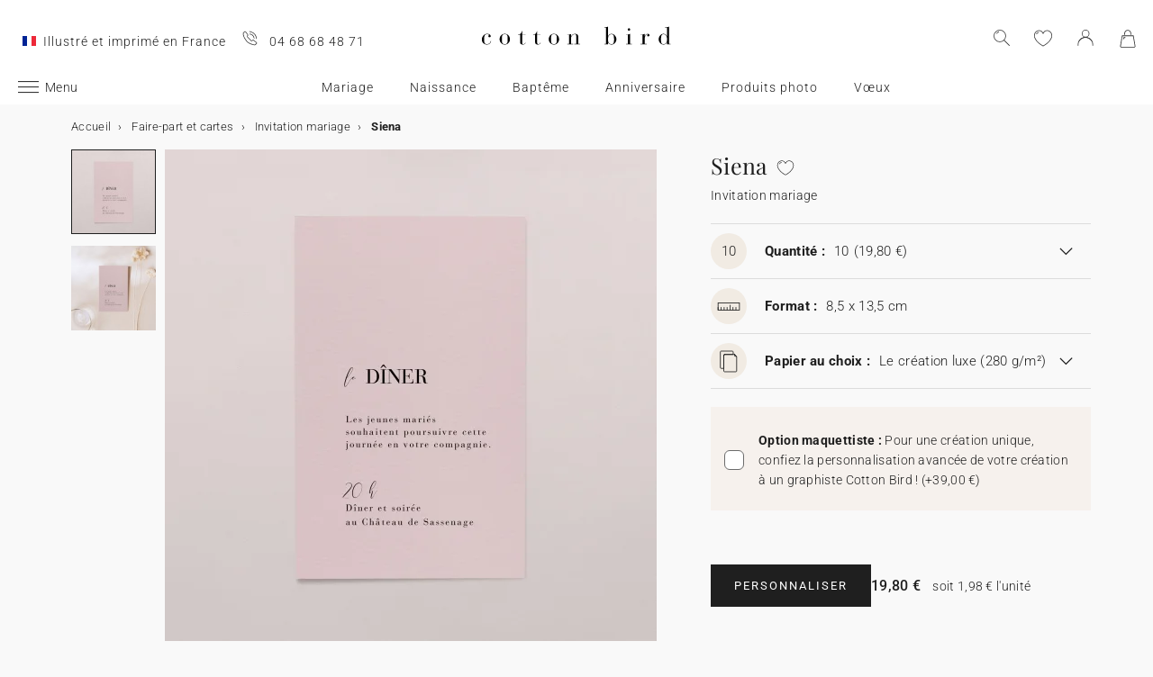

--- FILE ---
content_type: text/html; charset=UTF-8
request_url: https://www.cottonbird.fr/p/mi49-015-siena
body_size: 30428
content:


<!DOCTYPE html>
<html lang="fr" data-country_code="fr" data-channel_code="cb_fr" class="cb" data-nosto_search_is_enabled="1">
<head>

    <script>
        window.dataLayer = window.dataLayer || [];
        function gtag(){dataLayer.push(arguments);}
    </script>

                                                                <!-- Google Tag Manager -->
        <script>
            (function(w,d,s,l,i){w[l]=w[l]||[];w[l].push({'gtm.start':
                    new Date().getTime(),event:'gtm.js'});var f=d.getElementsByTagName(s)[0],
                j=d.createElement(s),dl=l!='dataLayer'?'&l='+l:'';j.async=true;j.src=
                'https://msr.cottonbird.fr/tag-management'+dl;f.parentNode.insertBefore(j,f);
            })(window,document,'script','dataLayer','GTM-N55PN9L');
        </script>
        <!-- End Google Tag Manager -->
    
            <meta name="google-site-verification" content="jeGPEUH40Ttg46OyBvYpMmbszLBKkPnFBQuUihEP2wU" />
    
            <meta name="facebook-domain-verification" content="q2i71sx31084ub0cl63v6mskqwbe9q" />
    
            <meta name="p:domain_verify" content="52213aff8927cc3b4f0a47eddaff812e"/>
    
    
    <meta charset="utf-8">
    <meta name="turbo-visit-control" content="reload">
    <meta name="turbo-prefetch" content="false">
    <meta http-equiv="X-UA-Compatible" content="IE=edge">
    <meta content="width=device-width, initial-scale=1, maximum-scale=2" name="viewport">

        <title>
            Invitation mariage  Siena | Cotton Bird
    </title>

    <meta name="description" content="Personnalisez votre Invitation mariage  Siena et commandez dès aujourd&#039;hui votre papeterie de Mariage. Designs uniques, imaginés et imprimés en France."/>

        
    <link rel="canonical" href="https://www.cottonbird.fr/p/mi49-015-siena" />

    
    
    <meta property="og:url"         content="https://www.cottonbird.fr/p/mi49-015-siena?_channel_code=CB_FR" />
<meta property="og:title"       content="Siena" />
<meta property="og:description" content="" />
<meta property="og:image"       content="/media/cache/sylius_shop_product_large_thumbnail/5e/f2/b3438ef91a430fe2acfe3c305d3d.jpg" />
<meta property="og:type"        content="product">
<meta property="fb:app_id"      content="265033386862665" />

    <meta name="theme-color" content="#ffffff"/>

            <link rel="apple-touch-icon" href="/apple-touch-icon.png" />
        <link rel="manifest" href="/site.webmanifest" />
    
            <!--[if lt IE 9]>
        <script src="https://oss.maxcdn.com/html5shiv/3.7.3/html5shiv.min.js"></script>
        <script src="https://oss.maxcdn.com/respond/1.4.2/respond.min.js"></script>
        <![endif]-->

        <link rel="stylesheet" href="/build/shop-entry.e4dabdcc.css">
    
    
    
    

    <script src="/build/turbo-entry.8e9818d0.js" defer></script>
</head>

<body class="">
    <!-- Google Tag Manager (noscript) -->
    <noscript>
                    <iframe src="https://www.googletagmanager.com/ns.html?id=GTM-N55PN9L" height="0" width="0" style="display:none;visibility:hidden"></iframe>
            </noscript>
    <!-- End Google Tag Manager (noscript) -->
    <script>
        if (typeof jQuery === 'undefined') {
            let script = document.createElement('script');
            script.src = 'https://code.jquery.com/jquery-3.4.1.min.js';
            document.getElementsByTagName('head')[0].appendChild(script);
        }
    </script>




    <!-- MENU MOBILE V1 -->
    <aside class="hamburger-menu__wrapper">
        <div class="hamburger-menu__backdrop"></div>
        <div class="hamburger-menu__container">
            <div class="hamburger-menu">
                <div class="hamburger-menu__content hamburger-slide">
                    <ul class="hamburger-list--lvl1" data-hamburger-level="1"></ul>
                </div>
                <div class="hamburger-slide">
                    <ul class="hamburger-list--lvl2" data-hamburger-level="2"></ul>
                </div>
                <div class="hamburger-slide">
                    <ul class="hamburger-list--lvl3" data-hamburger-level="3"></ul>
                </div>
            </div>
        </div>
    </aside>
    <!-- END MENU MOBILE V1 -->

    

        
<header class="header">
    <div class="header-container">
        <div class="header-wrapper">
            <div class="header-content container-fluid">
                <div class="header-info">
                                            <span class="header-mif u-hidden-small u-hidden-medium">Illustré et imprimé en France</span>
                                                                <span class="header-phone u-hidden-small u-hidden-medium">04 68 68 48 71</span>
                                    </div>

                <div class="site-logo align-center">
                    <a href="/" class="logo" title="Retour à l&#039;accueil de Cotton Bird">
                        <img src="/build/img/header/cottonbird.svg" alt="Cotton Bird - sweet paper for tender moments" width="255" height="61">
                    </a>
                </div>
            </div>
        </div>
    </div>
</header>
<div id="main-navigation--position"></div>

<section class="main-navigation">
    <div class="main-navigation-container">
            <div class="utility-nav">
        <div>
            <div>
                <div class="utility-nav__item utility-nav__item--menu">
                    <a class="utility-nav__item--menu-container">
                        <div class="utility-nav__item--menu-inner"></div>
                    </a>
                </div>
                <div class="utility-nav__item utility-nav__item--logo">
                    <a href="/" title="Retour à l&#039;accueil de Cotton Bird">
                        <img src="/build/img/header/cottonbird-mobile.svg" alt="Cotton Bird - sweet paper for tender moments" width="57" height="24">
                    </a>
                </div>
            </div>
            <div>
                <div class="utility-nav__item utility-nav__item--search">
                    <img class="js-search" src="/build/img/icon/search-2020_1.svg" alt="Rechercher" width="24" height="24">
                    <div class="search__overlay"></div>
                    <div class="search__container">
                        <div class="search-widget">
                            <div class="search__form-container">
                                <form role="search" class="search__form" novalidate="">
                                    <input type="search" placeholder="Rechercher" class="search__input js-search-input">
                                    <img src="/build/img/icon/search-reset.svg" alt="" width="26" height="26" class="search--clear js-search-clear u-hidden">
                                </form>
                            </div>
                            <div class="search__hits"></div>
                        </div>
                        <img class="js-search-close search-widget--close" src="/build/img/icon/close-01.svg" alt="Fermer la recherche" width="24" height="24">
                    </div>
                </div>
                                    <div class="utility-nav__item utility-nav__item--contact u-hidden-large u-hidden-huge">
                        <a href="tel:04 68 68 48 71">
                            <img src="/build/img/icon/phone.svg" alt="Wishlist" width="24" height="24">
                        </a>
                    </div>
                
                <div class="utility-nav__item utility-nav__item--contact  u-hidden-small ">
                    <turbo-frame id="utility-nav-wishlist" src="/_partial/utility-nav-wishlist?parent_path=/p/mi49-015-siena">
                        <img src="/build/img/icon/is-fav-off.svg" alt="Wishlist" width="24" height="24">
                    </turbo-frame>
                </div>

                <div class="utility-nav__item utility-nav__item--profile">
                    <turbo-frame id="utility-nav-account" src="/_partial/utility-nav-account?parent_path=/p/mi49-015-siena">
                        <a class="header-login__cta" href="/login" data-title="Connexion" data-redirection="/p/mi49-015-siena" data-zone="header">
                            <img src="/build/img/icon/account-notlogged.svg" alt="Se connecter" width="24" height="24">
                        </a>
                    </turbo-frame>
                </div>

                <div class="utility-nav__item utility-nav__item--cart">
                    <div class="utility-nav__item--cart-icon-zoning"></div>
                </div>
            </div>
        </div>
    </div>

        <div class="primary-nav-wrapper">
            <div>
                
<nav class="js-main-navigation">
    <div class="item-burger--menu">
        <a class="item-burger--menu-container">
            <div class="item-burger--menu-inner"></div>
            <div class="item-burger--menu-label">Menu</div>
        </a>
    </div>
                    <ul class="c-primary-nav" data-code="fr-menu-univers">
                                                                                                                                        <li class="c-primary-nav__item" data-slug="menu-item--1717">
                
                        <span class="atc c-primary-nav__link   " data-atc="L21hcmlhZ2U=" data-slug="menu-item--1717" >Mariage</span>
            
    </li>

                                                                    <li class="c-primary-nav__item" data-slug="menu-item--1718">
                
                        <span class="atc c-primary-nav__link   " data-atc="L25haXNzYW5jZQ==" data-slug="menu-item--1718" >Naissance</span>
            
    </li>

                                                                    <li class="c-primary-nav__item" data-slug="menu-item--1719">
                
                        <span class="atc c-primary-nav__link   " data-atc="L2JhcHRlbWU=" data-slug="menu-item--1719" >Baptême</span>
            
    </li>

                                                                                                <li class="c-primary-nav__item" data-slug="menu-item--1720">
                
                        <span class="atc c-primary-nav__link   " data-atc="L2Fubml2ZXJzYWlyZS1lbmZhbnQ=" data-slug="menu-item--1720" >Anniversaire</span>
            
    </li>

                                                                    <li class="c-primary-nav__item" data-slug="menu-item--1850">
                
                        <span class="atc c-primary-nav__link   " data-atc="L3Bob3Rv" data-slug="menu-item--1850" >Produits photo</span>
            
    </li>

                                                                                                                                                        <li class="c-primary-nav__item" data-slug="menu-item--214">
                
            <a class="c-primary-nav__link   " href="/faire-part-cartes/carte-voeux" data-slug="menu-item--214" >Vœux</a>
    
    </li>

                                </nav>
            </div>
        </div>

    </div>
</section>



<section class="aside-navigation-container">
    <div class="aside-navigation">
        <div>
            <nav>
                <ul>
                    
                            <li>
                                                                                     <a href="/noel" class="u-bold u-bold"
                                                
                    >☆ Collection Noël</a>
                             </li>
                                <li>
                                                                                     <a href="/echantillons-offerts" class=" u-bold"
                                                
                    >Échantillons offerts</a>
                             </li>
                                <li>
                                                                                     <a href="https://www.cottonbird.fr/p/gc01-4247-m-carte-cadeau" class=" u-bold"
                                                
                    >Carte cadeau</a>
                             </li>
                                <li>
                                                                                     <span class="menu-item   atc" href=""
                        data-atc=""                        
                    >Tous les événements</span>
                        <ul>
        <li>
            <span class="back">Tous les événements</span>
        </li>
                                                                                    <li>
                                            <span class="menu-item   atc"
                            data-atc=""                            
                        >Mariage</span>
                            <ul>
        <li>
            <span class="back">Mariage</span>
        </li>
                                                                                    <li>
                                            <span  class="  atc"
                            data-atc="L2ZhaXJlLXBhcnQtY2FydGVzL2ZhaXJlLXBhcnQtbWFyaWFnZQ=="                            
                        >Faire-part de mariage</span >
                                    </li>
                                                                                                <li>
                                            <span class="menu-item  "
                                                        
                        >Gamme annonce</span>
                            <ul>
        <li>
            <span class="back">Gamme annonce</span>
        </li>
                                                                                    <li>
                                            <span  class="  atc"
                            data-atc="L2ZhaXJlLXBhcnQtY2FydGVzL21hcmlhZ2Utc2F2ZS10aGUtZGF0ZQ=="                            
                        >Save the date</span >
                                    </li>
                                                                                                <li>
                                            <span  class="  atc"
                            data-atc="L2ZhaXJlLXBhcnQtY2FydGVzL21hcmlhZ2UtaW52aXRhdGlvbg=="                            
                        >Invitation au dîner</span >
                                    </li>
                                                                                                <li>
                                            <span  class="  atc"
                            data-atc="L2ZhaXJlLXBhcnQtY2FydGVzL21hcmlhZ2UtY291cG9uLXJlcG9uc2U="                            
                        >Coupon réponse</span >
                                    </li>
                                                                                                <li>
                                            <span  class="  atc"
                            data-atc="L2FjY2Vzc29pcmVzL3N0aWNrZXJzL21hcmlhZ2U="                            
                        >Stickers mariage</span >
                                    </li>
                                                                                                <li>
                                            <span  class="  atc"
                            data-atc="L2FjY2Vzc29pcmVzL2V0aXF1ZXR0ZXMvbWFyaWFnZS1hZHJlc3NlLWVudmVsb3BwZQ=="                            
                        >Etiquette adresse enveloppe</span >
                                    </li>
                        </ul>

                                    </li>
                                                                                                <li>
                                            <span class="menu-item  "
                                                        
                        >Décoration</span>
                            <ul>
        <li>
            <span class="back">Décoration</span>
        </li>
                                                                                    <li>
                                            <span  class=" u-bold atc"
                            data-atc="L2RlY29yYXRpb24vbWFyaWFnZQ=="                            
                        >Voir toute la décoration mariage</span >
                                    </li>
                                                                                                <li>
                                            <span  class="  atc"
                            data-atc="L2RlY29yYXRpb24vbWFyaWFnZS9saXZyZS1vcg=="                            
                        >Livre d&#039;or mariage</span >
                                    </li>
                                                                                                <li>
                                            <span  class="  atc"
                            data-atc="L2RlY29yYXRpb24vbWFyaWFnZS9saXZyZXQtbWVzc2U="                            
                        >Livret de messe</span >
                                    </li>
                                                                                                <li>
                                            <span  class="  atc"
                            data-atc="L2RlY29yYXRpb24vbWFyaWFnZS9jb3JuZXQtY29uZmV0dGlz"                            
                        >Cornet à confettis</span >
                                    </li>
                                                                                                <li>
                                            <span  class="  atc"
                            data-atc="L2RlY29yYXRpb24vbWFyaWFnZS9ldmVudGFpbC1wcm9ncmFtbWU="                            
                        >Éventail programme</span >
                                    </li>
                                                                                                <li>
                                            <span  class="  atc"
                            data-atc="L2RlY29yYXRpb24vbWFyaWFnZS9wYW5uZWF1"                            
                        >Panneau mariage</span >
                                    </li>
                                                                                                <li>
                                            <span  class="  atc"
                            data-atc="L2RlY29yYXRpb24vbWFyaWFnZS9ndWlybGFuZGU="                            
                        >Guirlande à fanions</span >
                                    </li>
                                                                                                                    <li>
                                            <span  class="  atc"
                            data-atc="L3Bob3RvL2FwcGFyZWlsLXBob3RvLWpldGFibGU="                            
                        >Sticker appareil photo</span >
                                    </li>
                        </ul>

                                    </li>
                                                                                                <li>
                                            <span class="menu-item  "
                                                        
                        >Décoration de table</span>
                            <ul>
        <li>
            <span class="back">Décoration de table</span>
        </li>
                                                                                    <li>
                                            <span  class="  atc"
                            data-atc="L2RlY29yYXRpb24vbWFyaWFnZS90YWJsZQ=="                            
                        >Voir toute la décoration de table</span >
                                    </li>
                                                                                                <li>
                                            <span  class="  atc"
                            data-atc="L2RlY29yYXRpb24vbWFyaWFnZS90YWJsZS9tZW51"                            
                        >Menu</span >
                                    </li>
                                                                                                <li>
                                            <span  class="  atc"
                            data-atc="L2RlY29yYXRpb24vbWFyaWFnZS90YWJsZS9tYXJxdWUtcGxhY2U="                            
                        >Marque-place</span >
                                    </li>
                                                                                                <li>
                                            <span  class="  atc"
                            data-atc="L2RlY29yYXRpb24vbWFyaWFnZS90YWJsZS9wbGFu"                            
                        >Plan de table</span >
                                    </li>
                                                                                                <li>
                                            <span  class="  atc"
                            data-atc="L2RlY29yYXRpb24vbWFyaWFnZS90YWJsZS9udW1lcm8="                            
                        >Numéro de table</span >
                                    </li>
                                                                                                <li>
                                            <span  class="  atc"
                            data-atc="L2RlY29yYXRpb24vbWFyaWFnZS90YWJsZS9ldGlxdWV0dGUtYm91dGVpbGxl"                            
                        >Étiquette bouteille mariage</span >
                                    </li>
                                                                                                <li>
                                            <span  class="  atc"
                            data-atc="L2RlY29yYXRpb24vbWFyaWFnZS9ldGlxdWV0dGUtZmV1LWJlbmdhbGU="                            
                        >Étiquette feu de Bengale</span >
                                    </li>
                        </ul>

                                    </li>
                                                                                                <li>
                                            <span class="menu-item  "
                                                        
                        >Cadeaux invités</span>
                            <ul>
        <li>
            <span class="back">Cadeaux invités</span>
        </li>
                                                                                    <li>
                                            <span  class=" u-bold atc"
                            data-atc="L2NhZGVhdXgvaW52aXRlcy1tYXJpYWdl"                            
                        >Voir tous les cadeaux invités</span >
                                    </li>
                                                                                                <li>
                                            <span  class="  atc"
                            data-atc="L2NhZGVhdXgvaW52aXRlcy1tYXJpYWdlL2JvaXRlLWJpc2N1aXRz"                            
                        >Boîte à biscuits</span >
                                    </li>
                                                                                                <li>
                                            <span  class="  atc"
                            data-atc="L2NhZGVhdXgvaW52aXRlcy1tYXJpYWdlL2N1YmUtc3VycHJpc2U="                            
                        >Petit cube surprise</span >
                                    </li>
                                                                                                <li>
                                            <span  class="  atc"
                            data-atc="L2NhZGVhdXgvaW52aXRlcy1tYXJpYWdlL2JvdWdpZXM="                            
                        >Bougies</span >
                                    </li>
                                                                                                <li>
                                            <span  class="  atc"
                            data-atc="L2NhZGVhdXgvaW52aXRlcy1tYXJpYWdlL2JvdXF1ZXQtZmxldXJzLXNlY2hlZXM="                            
                        >Bouquet de fleurs séchées</span >
                                    </li>
                                                                                                <li>
                                            <span  class="  atc"
                            data-atc="L2FjY2Vzc29pcmVzL2V0aXF1ZXR0ZXMvbWFyaWFnZQ=="                            
                        >Étiquettes cadeaux</span >
                                    </li>
                        </ul>

                                    </li>
                                                                                                <li>
                                            <span  class="  atc"
                            data-atc="L2ZhaXJlLXBhcnQtY2FydGVzL21hcmlhZ2UtY2FydGUtcmVtZXJjaWVtZW50cw=="                            
                        >Remerciements</span >
                                    </li>
                                                                                                <li>
                                            <span  class="  atc"
                            data-atc="aHR0cHM6Ly93d3cuY290dG9uYmlyZC5mci9waG90by9hbGJ1bXMvZmlsdHJlL3RoZW1lLW1hcmlhZ2U="                            
                        >Album photo de mariage</span >
                                    </li>
                                                                                                <li>
                                            <span class="menu-item  "
                                                        
                        >Collaborations</span>
                            <ul>
        <li>
            <span class="back">Collaborations</span>
        </li>
                                                                                    <li>
                                            <span  class="  atc"
                            data-atc="L2hlbGVuYS1zb3ViZXlyYW5kLXgtY290dG9uLWJpcmQ="                            
                        >Cotton Bird x Helena Soubeyrand</span >
                                    </li>
                                                                                                <li>
                                            <span  class="  atc"
                            data-atc="L2ZhaXJlLXBhcnQtY2FydGVzL21hcmlhZ2UvZmlsdHJlL2NvbGxhYm9yYXRpb24taGVyYmFyaXVt"                            
                        >Cotton Bird x Herbarium</span >
                                    </li>
                                                                                                <li>
                                            <span  class="  atc"
                            data-atc="L2ZhaXJlLXBhcnQtY2FydGVzL21hcmlhZ2UvZmlsdHJlL2NvbGxhYm9yYXRpb24tbGVhdWJsZXVl"                            
                        >Cotton Bird x leaubleue</span >
                                    </li>
                        </ul>

                                    </li>
                        </ul>

                                    </li>
                                                                                                <li>
                                            <span class="menu-item   atc"
                            data-atc=""                            
                        >Naissance</span>
                            <ul>
        <li>
            <span class="back">Naissance</span>
        </li>
                                                                                    <li>
                                            <span  class="  atc"
                            data-atc="L2ZhaXJlLXBhcnQtY2FydGVzL25haXNzYW5jZQ=="                            
                        >Faire-part de naissance</span >
                                    </li>
                                                                                                <li>
                                            <span class="menu-item   atc"
                            data-atc=""                            
                        >Remerciements</span>
                            <ul>
        <li>
            <span class="back">Remerciements</span>
        </li>
                                                                                    <li>
                                            <span class="menu-item   atc"
                            data-atc=""                            
                        >Cadeaux de remerciements</span>
                            <ul>
        <li>
            <span class="back">Cadeaux de remerciements</span>
        </li>
                                                                                    <li>
                                            <span  class="  atc"
                            data-atc="L2NhZGVhdXgvbmFpc3NhbmNlL3JlbWVyY2llbWVudHMtbmFpc3NhbmNlL2JvdWdpZXM="                            
                        >Bougies</span >
                                    </li>
                                                                                                <li>
                                            <span  class="  atc"
                            data-atc="L2NhZGVhdXgvbmFpc3NhbmNlL3JlbWVyY2llbWVudHMtbmFpc3NhbmNlL2JvaXRlLWJpc2N1aXRz"                            
                        >Boite à biscuits</span >
                                    </li>
                                                                                                <li>
                                            <span  class="  atc"
                            data-atc="L2NhZGVhdXgvbmFpc3NhbmNlL3JlbWVyY2llbWVudHMtbmFpc3NhbmNlL2N1YmUtc3VycHJpc2U="                            
                        >Cube surprise</span >
                                    </li>
                                                                                                <li>
                                            <span  class="  atc"
                            data-atc="L2FjY2Vzc29pcmVzL2V0aXF1ZXR0ZXMvbmFpc3NhbmNl"                            
                        >Étiquettes cadeaux</span >
                                    </li>
                        </ul>

                                    </li>
                                                                                                <li>
                                            <span  class="  atc"
                            data-atc="L2ZhaXJlLXBhcnQtY2FydGVzL25haXNzYW5jZS1jYXJ0ZS1yZW1lcmNpZW1lbnRz"                            
                        >Carte de remerciements</span >
                                    </li>
                        </ul>

                                    </li>
                                                                                                <li>
                                            <span class="menu-item   atc"
                            data-atc=""                            
                        >Décoration et cadeaux de naissance</span>
                            <ul>
        <li>
            <span class="back">Décoration et cadeaux de naissance</span>
        </li>
                                                                                    <li>
                                            <span  class=" u-bold atc"
                            data-atc="L2RlY29yYXRpb24vZW5mYW50cw=="                            
                        >Voir toute la décoration</span >
                                    </li>
                                                                                                <li>
                                            <span  class="  atc"
                            data-atc="L2RlY29yYXRpb24vbWFpc29uL2FmZmljaGUvZmlsdHJlL3N0eWxlLWVuZmFudA=="                            
                        >Affiche illustrée</span >
                                    </li>
                                                                                                                    <li>
                                            <span  class="  atc"
                            data-atc="L2RlY29yYXRpb24vZW5mYW50cy90b2lzZQ=="                            
                        >Toise</span >
                                    </li>
                                                                                                                    <li>
                                            <span  class="  atc"
                            data-atc="L2RlY29yYXRpb24vZW5mYW50cy9hZmZpY2hlLW5haXNzYW5jZQ=="                            
                        >Affiche de naissance</span >
                                    </li>
                        </ul>

                                    </li>
                                                                                                <li>
                                            <span class="menu-item   atc"
                            data-atc=""                            
                        >Cartes étapes</span>
                            <ul>
        <li>
            <span class="back">Cartes étapes</span>
        </li>
                                                                                    <li>
                                            <span  class="  atc"
                            data-atc="L2NhZGVhdXgvbmFpc3NhbmNlL2NhcnRlcy1ldGFwZXMvYmFieS1idW1w"                            
                        >Cartes baby bump</span >
                                    </li>
                                                                                                <li>
                                            <span  class="  atc"
                            data-atc="L2NhZGVhdXgvbmFpc3NhbmNlL2NhcnRlcy1ldGFwZXMvcHJlbWllcmUtYW5uZWU="                            
                        >Cartes première année</span >
                                    </li>
                                                                                                <li>
                                            <span  class="  atc"
                            data-atc="L2NhZGVhdXgvbmFpc3NhbmNlL2NhcnRlcy1ldGFwZXMvcHJlbWllcmVzLWZvaXM="                            
                        >Cartes premières fois</span >
                                    </li>
                        </ul>

                                    </li>
                                                                                                <li>
                                            <span class="menu-item   atc"
                            data-atc=""                            
                        >Accessoires de faire-part</span>
                            <ul>
        <li>
            <span class="back">Accessoires de faire-part</span>
        </li>
                                                                                    <li>
                                            <span  class="  atc"
                            data-atc="L2FjY2Vzc29pcmVzL3N0aWNrZXJzL25haXNzYW5jZQ=="                            
                        >Stickers naissance</span >
                                    </li>
                                                                                                                    <li>
                                            <span  class="  atc"
                            data-atc="L2FjY2Vzc29pcmVzL3J1YmFucw=="                            
                        >Rubans</span >
                                    </li>
                                                                                                <li>
                                            <span  class="  atc"
                            data-atc="L2FjY2Vzc29pcmVzL2ZsZXVycy1zZWNoZWVz"                            
                        >Fleurs séchées</span >
                                    </li>
                                                                                                <li>
                                            <span  class="  atc"
                            data-atc="L2FjY2Vzc29pcmVzL2NhY2hldHMtY2lyZQ=="                            
                        >Cachet de cire</span >
                                    </li>
                        </ul>

                                    </li>
                                                                                                <li>
                                            <span  class="  atc"
                            data-atc="aHR0cHM6Ly93d3cuY290dG9uYmlyZC5mci9waG90by9hbGJ1bXMvZmlsdHJlL3RoZW1lLW5haXNzYW5jZQ=="                            
                        >Album photo de naissance</span >
                                    </li>
                                                                                                <li>
                                            <span class="menu-item   atc"
                            data-atc=""                            
                        >Collaborations</span>
                            <ul>
        <li>
            <span class="back">Collaborations</span>
        </li>
                                                                                    <li>
                                            <span  class="  atc"
                            data-atc="L21pbGsteC1jb3R0b24tYmlyZA=="                            
                        >MilK Magazine x Cotton Bird</span >
                                    </li>
                                                                                                <li>
                                            <span  class="  atc"
                            data-atc="L25haXNzYW5jZS9jb3R0b24tYmlyZC14LW1vdWxpbi1yb3R5"                            
                        >Moulin Roty x Cotton Bird</span >
                                    </li>
                                                                                                <li>
                                            <span  class="  atc"
                            data-atc="L2ZhaXJlLXBhcnQtbmFpc3NhbmNlL2NvdHRvbi1iaXJkLXgtbG91aXNlLW1pc2hh"                            
                        >Louise Misha x Cotton Bird</span >
                                    </li>
                                                                                                <li>
                                            <span  class="  atc"
                            data-atc="L2ZhaXJlLXBhcnQtbmFpc3NhbmNlL2NvdHRvbi1iaXJkLXgtbWFpbi1zYXV2YWdl"                            
                        >Main sauvage x Cotton Bird</span >
                                    </li>
                                                                                                <li>
                                            <span  class="  atc"
                            data-atc="L2ZhaXJlLXBhcnQtY2FydGVzL25haXNzYW5jZS9maWx0cmUvY29sbGFib3JhdGlvbi1tdWMtbXVj"                            
                        >muc muc x Cotton Bird</span >
                                    </li>
                                                                                                <li>
                                            <span  class="  atc"
                            data-atc="L2hlbGVuYS1zb3ViZXlyYW5kLXgtY290dG9uLWJpcmQ="                            
                        >Helena Soubeyrand x Cotton Bird</span >
                                    </li>
                                                                                                <li>
                                            <a href="/naissance/cotton-bird-x-gamin-gamine"  class=" "
                                                        
                        >Gamin Gamine x Cotton Bird</a >
                                    </li>
                        </ul>

                                    </li>
                        </ul>

                                    </li>
                                                                                                <li>
                                            <span class="menu-item   atc"
                            data-atc=""                            
                        >Baptême</span>
                            <ul>
        <li>
            <span class="back">Baptême</span>
        </li>
                                                                                    <li>
                                            <span  class="  atc"
                            data-atc="L2ZhaXJlLXBhcnQtY2FydGVzL2JhcHRlbWU="                            
                        >Faire-part de baptême</span >
                                    </li>
                                                                                                <li>
                                            <span  class="  atc"
                            data-atc="L2ZhaXJlLXBhcnQtY2FydGVzL2JhcHRlbWUtY2FydGUtcmVtZXJjaWVtZW50cw=="                            
                        >Carte de remerciements</span >
                                    </li>
                                                                                                <li>
                                            <span class="menu-item   atc"
                            data-atc=""                            
                        >Décoration et cadeaux baptême</span>
                            <ul>
        <li>
            <span class="back">Décoration et cadeaux baptême</span>
        </li>
                                                                                    <li>
                                            <span  class="  atc"
                            data-atc="L2RlY29yYXRpb24vYmFwdGVtZS9saXZyZS1vcg=="                            
                        >Livre d&#039;or baptême</span >
                                    </li>
                                                                                                <li>
                                            <span  class="  atc"
                            data-atc="L2RlY29yYXRpb24vYmFwdGVtZS9saXZyZXQtbWVzc2U="                            
                        >Livret de messe</span >
                                    </li>
                                                                                                <li>
                                            <span  class="  atc"
                            data-atc="L2RlY29yYXRpb24vYmFwdGVtZS9tZW51"                            
                        >Menu</span >
                                    </li>
                                                                                                <li>
                                            <span  class="  atc"
                            data-atc="L2NhZGVhdXgvaW52aXRlcy1iYXB0ZW1lL2JvdWdpZXM="                            
                        >Bougie</span >
                                    </li>
                                                                                                <li>
                                            <span  class="  atc"
                            data-atc="L2NhZGVhdXgvaW52aXRlcy1iYXB0ZW1lL2JvaXRlLWJpc2N1aXRz"                            
                        >Boite à biscuits</span >
                                    </li>
                                                                                                <li>
                                            <span  class="  atc"
                            data-atc="L2NhZGVhdXgvaW52aXRlcy1iYXB0ZW1lL2N1YmUtc3VycHJpc2U="                            
                        >Cube surprise</span >
                                    </li>
                        </ul>

                                    </li>
                                                                                                <li>
                                            <span class="menu-item   atc"
                            data-atc=""                            
                        >Accessoires de faire-part</span>
                            <ul>
        <li>
            <span class="back">Accessoires de faire-part</span>
        </li>
                                                                                    <li>
                                            <span  class="  atc"
                            data-atc="L2FjY2Vzc29pcmVzL3N0aWNrZXJzL2JhcHRlbWU="                            
                        >Stickers baptême</span >
                                    </li>
                                                                                                <li>
                                            <span  class="  atc"
                            data-atc="L2FjY2Vzc29pcmVzL3J1YmFucw=="                            
                        >Rubans</span >
                                    </li>
                                                                                                <li>
                                            <span  class="  atc"
                            data-atc="L2FjY2Vzc29pcmVzL2ZsZXVycy1zZWNoZWVz"                            
                        >Fleurs séchées</span >
                                    </li>
                        </ul>

                                    </li>
                        </ul>

                                    </li>
                                                                                                <li>
                                            <span class="menu-item   atc"
                            data-atc=""                            
                        >Communion</span>
                            <ul>
        <li>
            <span class="back">Communion</span>
        </li>
                                                                                    <li>
                                            <span  class="  atc"
                            data-atc="L2ZhaXJlLXBhcnQtY2FydGVzL2NvbW11bmlvbg=="                            
                        >Faire-part de communion</span >
                                    </li>
                                                                                                <li>
                                            <span  class="  atc"
                            data-atc="L2ZhaXJlLXBhcnQtY2FydGVzL2NvbW11bmlvbi1jYXJ0ZS1yZW1lcmNpZW1lbnRz"                            
                        >Remerciements communion</span >
                                    </li>
                                                                                                <li>
                                            <span class="menu-item   atc"
                            data-atc=""                            
                        >Décoration et cadeaux communion</span>
                            <ul>
        <li>
            <span class="back">Décoration et cadeaux communion</span>
        </li>
                                                                                    <li>
                                            <span  class=" u-bold atc"
                            data-atc="L2NhZGVhdXgvaW52aXRlcy1jb21tdW5pb24="                            
                        >Voir tous les cadeaux invités communion</span >
                                    </li>
                                                                                                <li>
                                            <span  class="  atc"
                            data-atc="L2RlY29yYXRpb24vY29tbXVuaW9uL2xpdnJlLW9y"                            
                        >Livre d&#039;or communion</span >
                                    </li>
                                                                                                <li>
                                            <span  class="  atc"
                            data-atc="L2RlY29yYXRpb24vY29tbXVuaW9uL21lbnU="                            
                        >Menu</span >
                                    </li>
                                                                                                <li>
                                            <span  class="  atc"
                            data-atc="L2NhZGVhdXgvaW52aXRlcy1jb21tdW5pb24vYm91Z2llcw=="                            
                        >Bougie</span >
                                    </li>
                                                                                                <li>
                                            <span  class="  atc"
                            data-atc="L2RlY29yYXRpb24vY29tbXVuaW9uL2Nvcm5ldC1nb3VybWFuZGlzZQ=="                            
                        >Cornet à gourmandise</span >
                                    </li>
                                                                                                <li>
                                            <span  class="  atc"
                            data-atc="L2NhZGVhdXgvaW52aXRlcy1jb21tdW5pb24vY3ViZS1zdXJwcmlzZQ=="                            
                        >Cube surprise</span >
                                    </li>
                                            </ul>

                                    </li>
                                                                                                <li>
                                            <span class="menu-item   atc"
                            data-atc=""                            
                        >Accessoires de faire-part</span>
                            <ul>
        <li>
            <span class="back">Accessoires de faire-part</span>
        </li>
                                                                                    <li>
                                            <span  class="  atc"
                            data-atc="L2FjY2Vzc29pcmVzL3N0aWNrZXJzL2NvbW11bmlvbg=="                            
                        >Stickers communion</span >
                                    </li>
                                                                                                <li>
                                            <span  class="  atc"
                            data-atc="L2FjY2Vzc29pcmVzL3J1YmFucw=="                            
                        >Rubans</span >
                                    </li>
                        </ul>

                                    </li>
                        </ul>

                                    </li>
                                                                                                <li>
                                            <span class="menu-item   atc"
                            data-atc=""                            
                        >Noël et vœux</span>
                            <ul>
        <li>
            <span class="back">Noël et vœux</span>
        </li>
                                                                                    <li>
                                            <a href="/noel"  class=" "
                                                        
                        >Voir toute la collection de Noël</a >
                                    </li>
                                                                                                <li>
                                            <span  class="  atc"
                            data-atc="L2ZhaXJlLXBhcnQtY2FydGVzL2NhcnRlLXZvZXV4"                            
                        >Cartes de vœux</span >
                                    </li>
                                                                                                <li>
                                            <span class="menu-item   atc"
                            data-atc=""                            
                        >Calendriers</span>
                            <ul>
        <li>
            <span class="back">Calendriers</span>
        </li>
                                                                                    <li>
                                            <span  class="  atc"
                            data-atc="L2NhbGVuZHJpZXJzL2NhbGVuZHJpZXItYXZlbnQvcGhvdG8="                            
                        >Calendrier de l&#039;Avent</span >
                                    </li>
                                                                                                <li>
                                            <span  class="  atc"
                            data-atc="L2NhbGVuZHJpZXJzL2NhbGVuZHJpZXItcGhvdG8vc3BpcmFsZQ=="                            
                        >Calendrier à spirale</span >
                                    </li>
                                                                                                <li>
                                            <span  class="  atc"
                            data-atc="L2NhbGVuZHJpZXJzL2NhbGVuZHJpZXItcGhvdG8vYWNjb3JkZW9u"                            
                        >Calendrier accordéon</span >
                                    </li>
                        </ul>

                                    </li>
                                                                                                <li>
                                            <span class="menu-item   atc"
                            data-atc=""                            
                        >Cadeaux de Noël</span>
                            <ul>
        <li>
            <span class="back">Cadeaux de Noël</span>
        </li>
                                                                                    <li>
                                            <span  class="  atc"
                            data-atc="L2NhZGVhdXgvbm9lbA=="                            
                        >Voir tous les cadeaux</span >
                                    </li>
                                                                                                <li>
                                            <span  class="  atc"
                            data-atc="L3Bob3RvL2FsYnVtcw=="                            
                        >Album photo</span >
                                    </li>
                                                                                                <li>
                                            <span  class="  atc"
                            data-atc="L2Nhcm5ldHM="                            
                        >Carnet personnalisé</span >
                                    </li>
                                                                                                <li>
                                            <span  class="  atc"
                            data-atc="L3Bob3RvL2NhZHJlLXBob3RvLXBlcnNvbm5hbGlzYWJsZQ=="                            
                        >Cadre photo personnalisé</span >
                                    </li>
                                                                                                <li>
                                            <span  class="  atc"
                            data-atc="L2NhZGVhdXgvbm9lbC90YWJsZXR0ZS1jaG9jb2xhdA=="                            
                        >Tablette chocolat Noël</span >
                                    </li>
                                                                                                <li>
                                            <span  class="  atc"
                            data-atc="L2NhZGVhdXgvbm9lbC9ib3VnaWVz"                            
                        >Bougie</span >
                                    </li>
                                                                                                                    <li>
                                            <span  class="  atc"
                            data-atc="L2FjY2Vzc29pcmVzL3N0aWNrZXJzL25vZWw="                            
                        >Stickers</span >
                                    </li>
                        </ul>

                                    </li>
                                                                                                <li>
                                            <span  class="  atc"
                            data-atc="L2NhcnRlcy1kZS12b2V1eC9jb3R0b24tYmlyZC14LW1lci1tYWc="                            
                        >Collaboration Cotton Bird x Mer Mag</span >
                                    </li>
                        </ul>

                                    </li>
                                                                                                <li>
                                            <span class="menu-item   atc"
                            data-atc=""                            
                        >Anniversaire</span>
                            <ul>
        <li>
            <span class="back">Anniversaire</span>
        </li>
                                                                                    <li>
                                            <span  class=" u-bold atc"
                            data-atc="L2ZhaXJlLXBhcnQtY2FydGVzL2ludml0YXRpb24tYW5uaXZlcnNhaXJl"                            
                        >Invitations d&#039;anniversaire</span >
                                    </li>
                                                                                                <li>
                                            <span class="menu-item   atc"
                            data-atc=""                            
                        >Décoration d&#039;anniversaire</span>
                            <ul>
        <li>
            <span class="back">Décoration d&#039;anniversaire</span>
        </li>
                                                                                    <li>
                                            <span  class="  atc"
                            data-atc="L2RlY29yYXRpb24vYW5uaXZlcnNhaXJl"                            
                        >Voir toute la décoration anniversaire</span >
                                    </li>
                                                                                                <li>
                                            <span  class="  atc"
                            data-atc="L2RlY29yYXRpb24vYW5uaXZlcnNhaXJlL2d1aXJsYW5kZS1mYW5pb25z"                            
                        >Guirlande à fanions</span >
                                    </li>
                                                                                                <li>
                                            <span  class="  atc"
                            data-atc="L2RlY29yYXRpb24vYW5uaXZlcnNhaXJlL2Nha2UtdG9wcGVy"                            
                        >Cake topper</span >
                                    </li>
                                                                                                <li>
                                            <span  class="  atc"
                            data-atc="L2RlY29yYXRpb24vYW5uaXZlcnNhaXJlL3RhYmxlL2dvYmVsZXQ="                            
                        >Gobelet en papier</span >
                                    </li>
                                                                                                <li>
                                            <span  class="  atc"
                            data-atc="L2RlY29yYXRpb24vYW5uaXZlcnNhaXJlL3RhYmxlL3NldC1kZS10YWJsZQ=="                            
                        >Set de table</span >
                                    </li>
                                                                                                                    <li>
                                            <span  class="  atc"
                            data-atc="L2FjY2Vzc29pcmVzL3N0aWNrZXJzL2Fubml2ZXJzYWlyZQ=="                            
                        >Stickers anniversaire</span >
                                    </li>
                        </ul>

                                    </li>
                                                                                                <li>
                                            <span class="menu-item   atc"
                            data-atc=""                            
                        >Petits cadeaux</span>
                            <ul>
        <li>
            <span class="back">Petits cadeaux</span>
        </li>
                                                                                    <li>
                                            <span  class="  atc"
                            data-atc="L2NhZGVhdXgvaW52aXRlcy1hbm5pdmVyc2FpcmUvY29ybmV0LWdvdXJtYW5kaXNl"                            
                        >Cornet à gourmandises</span >
                                    </li>
                                                                                                <li>
                                            <span  class="  atc"
                            data-atc="L2NhZGVhdXgvaW52aXRlcy1hbm5pdmVyc2FpcmUvY3ViZS1zdXJwcmlzZQ=="                            
                        >Cube surprise</span >
                                    </li>
                                                                                                <li>
                                            <span  class="  atc"
                            data-atc="L2NhZGVhdXgvaW52aXRlcy1hbm5pdmVyc2FpcmUvYm9pdGUtYmlzY3VpdHM="                            
                        >Boite à biscuits</span >
                                    </li>
                                                                                                <li>
                                            <span  class="  atc"
                            data-atc="L2FjY2Vzc29pcmVzL2V0aXF1ZXR0ZXMvYW5uaXZlcnNhaXJl"                            
                        >Étiquettes cadeaux</span >
                                    </li>
                        </ul>

                                    </li>
                                                                                                <li>
                                            <span  class="  atc"
                            data-atc="L2Fubml2ZXJzYWlyZS9jb3R0b24tYmlyZC14LWJvbnRvbg=="                            
                        >Collaboration Cotton Bird x Bonton</span >
                                    </li>
                        </ul>

                                    </li>
                                                                                                <li>
                                            <span  class="  atc"
                            data-atc="L2ZldGUtZGVzLW1lcmVz"                            
                        >Fête des Mères</span >
                                    </li>
                                                                                                <li>
                                            <span  class="  atc"
                            data-atc="L2ZldGUtZGVzLXBlcmVz"                            
                        >Fête des Pères</span >
                                    </li>
                        </ul>

                             </li>
                                <li>
                                                                                     <span class="menu-item  " href=""
                                                
                    >Faire-part et cartes</span>
                        <ul>
        <li>
            <span class="back">Faire-part et cartes</span>
        </li>
                                                                                    <li>
                                            <a href="/faire-part-cartes"  class=" u-bold"
                                                        
                        >Voir tous les faire-part et cartes</a >
                                    </li>
                                                                                                <li>
                                            <span class="menu-item  "
                                                        
                        >Faire-part et cartes de mariage</span>
                            <ul>
        <li>
            <span class="back">Faire-part et cartes de mariage</span>
        </li>
                                                                                    <li>
                                            <a href="/faire-part-cartes/faire-part-mariage"  class=" "
                                                        
                        >Faire-part de mariage</a >
                                    </li>
                                                                                                <li>
                                            <a href="https://www.cottonbird.fr/digital/mariage-faire-part"  class=" "
                                                        
                        >Faire-part de mariage digital</a >
                                    </li>
                                                                                                <li>
                                            <a href="/faire-part-cartes/mariage-save-the-date"  class=" "
                                                        
                        >Save the date</a >
                                    </li>
                                                                                                <li>
                                            <a href="/faire-part-cartes/mariage-invitation"  class=" "
                                                        
                        >Invitation au dîner</a >
                                    </li>
                                                                                                <li>
                                            <a href="/faire-part-cartes/mariage-coupon-reponse"  class=" "
                                                        
                        >Coupon réponse</a >
                                    </li>
                                                                                                <li>
                                            <a href="/faire-part-cartes/mariage-carte-remerciements"  class=" "
                                                        
                        >Carte de remerciements</a >
                                    </li>
                                                                                                <li>
                                            <a href="/faire-part-cartes/mariage-invitation-anniversaire"  class=" "
                                                        
                        >Invitation anniversaire de mariage</a >
                                    </li>
                                                                                                <li>
                                            <a href="https://www.cottonbird.fr/enveloppes-et-interieurs-d-enveloppes"  class=" "
                                                        
                        >Enveloppes &amp; intérieurs d&#039;enveloppe</a >
                                    </li>
                        </ul>

                                    </li>
                                                                                                <li>
                                            <span class="menu-item  "
                                                        
                        >Faire-part et cartes de naissance</span>
                            <ul>
        <li>
            <span class="back">Faire-part et cartes de naissance</span>
        </li>
                                                                                    <li>
                                            <a href="/faire-part-cartes/naissance"  class=" "
                                                        
                        >Faire-part de naissance</a >
                                    </li>
                                                                                                <li>
                                            <a href="https://www.cottonbird.fr/digital/naissance-faire-part"  class=" "
                                                        
                        >Faire-part de naissance digital</a >
                                    </li>
                                                                                                                    <li>
                                            <a href="/faire-part-cartes/naissance-carte-remerciements"  class=" "
                                                        
                        >Carte de remerciements</a >
                                    </li>
                        </ul>

                                    </li>
                                                                                                <li>
                                            <span class="menu-item  "
                                                        
                        >Faire-part et cartes de baptême</span>
                            <ul>
        <li>
            <span class="back">Faire-part et cartes de baptême</span>
        </li>
                                                                                    <li>
                                            <a href="/faire-part-cartes/bapteme"  class=" "
                                                        
                        >Faire-part de baptême</a >
                                    </li>
                                                                                                <li>
                                            <a href="https://www.cottonbird.fr/digital/bapteme-faire-part"  class=" "
                                                        
                        >Faire-part de baptême digital</a >
                                    </li>
                                                                                                <li>
                                            <a href="/faire-part-cartes/bapteme-carte-remerciements"  class=" "
                                                        
                        >Carte de remerciements</a >
                                    </li>
                        </ul>

                                    </li>
                                                                                                <li>
                                            <span class="menu-item  "
                                                        
                        >Faire-part et cartes de communion</span>
                            <ul>
        <li>
            <span class="back">Faire-part et cartes de communion</span>
        </li>
                                                                                    <li>
                                            <a href="/faire-part-cartes/communion"  class=" "
                                                        
                        >Faire-part de communion</a >
                                    </li>
                                                                                                <li>
                                            <a href="https://www.cottonbird.fr/digital/communion-faire-part"  class=" "
                                                        
                        >Faire-part de communion digital</a >
                                    </li>
                                                                                                <li>
                                            <a href="/faire-part-cartes/communion-carte-remerciements"  class=" "
                                                        
                        >Carte de remerciements</a >
                                    </li>
                        </ul>

                                    </li>
                                                                                                <li>
                                            <a href="/faire-part-cartes/invitation-anniversaire"  class=" "
                                                        
                        >Invitations d&#039;anniversaire</a >
                                    </li>
                                                                                                <li>
                                            <a href="/faire-part-cartes/carte-voeux"  class=" "
                                                        
                        >Cartes de vœux</a >
                                    </li>
                                                                                                <li>
                                            <span  class="  atc"
                            data-atc="L2VjaGFudGlsbG9ucy1vZmZlcnRz"                            
                        >Echantillons de faire-part</span >
                                    </li>
                                                                                                <li>
                                            <span  class="  atc"
                            data-atc="L2FjY2Vzc29pcmVz"                            
                        >Accessoires</span >
                                    </li>
                                                                                                <li>
                                            <a href="https://www.birdpostal.com/fr"  class=" "
                                                        target="_blank"
                        >Cartes digitales</a >
                                    </li>
                        </ul>

                             </li>
                                <li>
                                                                                     <span class="menu-item  " href=""
                                                
                    >Décoration</span>
                        <ul>
        <li>
            <span class="back">Décoration</span>
        </li>
                                                                                    <li>
                                            <span  class=" u-bold atc"
                            data-atc="L2RlY29yYXRpb24="                            
                        >Voir toute la décoration</span >
                                    </li>
                                                                                                <li>
                                            <span class="menu-item  "
                                                        
                        >Décoration de mariage</span>
                            <ul>
        <li>
            <span class="back">Décoration de mariage</span>
        </li>
                                                                                    <li>
                                            <span  class=" u-bold atc"
                            data-atc="L2RlY29yYXRpb24vbWFyaWFnZQ=="                            
                        >Voir toute la décoration mariage</span >
                                    </li>
                                                                                                <li>
                                            <span class="menu-item  "
                                                        
                        >Décoration de table</span>
                            <ul>
        <li>
            <span class="back">Décoration de table</span>
        </li>
                                                                                    <li>
                                            <span  class="  atc"
                            data-atc="L2RlY29yYXRpb24vbWFyaWFnZS90YWJsZQ=="                            
                        >Voir toute la décoration de table</span >
                                    </li>
                                                                                                <li>
                                            <span  class="  atc"
                            data-atc="L2RlY29yYXRpb24vbWFyaWFnZS90YWJsZS9tYXJxdWUtcGxhY2U="                            
                        >Marque-place</span >
                                    </li>
                                                                                                <li>
                                            <span  class="  atc"
                            data-atc="L2RlY29yYXRpb24vbWFyaWFnZS90YWJsZS9tZW51"                            
                        >Menu</span >
                                    </li>
                                                                                                <li>
                                            <span  class="  atc"
                            data-atc="L2RlY29yYXRpb24vbWFyaWFnZS90YWJsZS9udW1lcm8="                            
                        >Numéro de table</span >
                                    </li>
                                                                                                <li>
                                            <span  class="  atc"
                            data-atc="L2RlY29yYXRpb24vbWFyaWFnZS90YWJsZS9wbGFu"                            
                        >Plan de table</span >
                                    </li>
                                                                                                <li>
                                            <span  class="  atc"
                            data-atc="L2RlY29yYXRpb24vbWFyaWFnZS90YWJsZS9ldGlxdWV0dGUtYm91dGVpbGxl"                            
                        >Etiquette de bouteille</span >
                                    </li>
                        </ul>

                                    </li>
                                                                                                <li>
                                            <span  class="  atc"
                            data-atc="L2RlY29yYXRpb24vbWFyaWFnZS9saXZyZXQtbWVzc2U="                            
                        >Livret de messe</span >
                                    </li>
                                                                                                <li>
                                            <span  class="  atc"
                            data-atc="L2RlY29yYXRpb24vbWFyaWFnZS9ldmVudGFpbC1wcm9ncmFtbWU="                            
                        >Eventail programme</span >
                                    </li>
                                                                                                <li>
                                            <span  class="  atc"
                            data-atc="L2RlY29yYXRpb24vbWFyaWFnZS9jb3JuZXQtY29uZmV0dGlz"                            
                        >Cornet à confettis</span >
                                    </li>
                                                                                                <li>
                                            <span  class="  atc"
                            data-atc="L2RlY29yYXRpb24vbWFyaWFnZS9wYW5uZWF1"                            
                        >Panneau</span >
                                    </li>
                                                                                                                    <li>
                                            <span  class="  atc"
                            data-atc="L2RlY29yYXRpb24vbWFyaWFnZS9ndWlybGFuZGU="                            
                        >Guirlande</span >
                                    </li>
                                                                                                <li>
                                            <span  class="  atc"
                            data-atc="L2RlY29yYXRpb24vbWFyaWFnZS9saXZyZS1vcg=="                            
                        >Livre d&#039;or mariage</span >
                                    </li>
                                                                                                <li>
                                            <span  class="  atc"
                            data-atc="L2RlY29yYXRpb24vbWFyaWFnZS9ldGlxdWV0dGUtZmV1LWJlbmdhbGU="                            
                        >Etiquette feu de Bengale</span >
                                    </li>
                                                                                                <li>
                                            <span  class="  atc"
                            data-atc="L3Bob3RvL2FwcGFyZWlsLXBob3RvLWpldGFibGU="                            
                        >Sticker appareil photo</span >
                                    </li>
                        </ul>

                                    </li>
                                                                                                <li>
                                            <span class="menu-item  "
                                                        
                        >Décoration de baptême</span>
                            <ul>
        <li>
            <span class="back">Décoration de baptême</span>
        </li>
                                                                                    <li>
                                            <span  class=" u-bold atc"
                            data-atc="L2RlY29yYXRpb24vYmFwdGVtZQ=="                            
                        >Voir toute la décoration baptême</span >
                                    </li>
                                                                                                <li>
                                            <span  class="  atc"
                            data-atc="L2RlY29yYXRpb24vYmFwdGVtZS9jb3JuZXQtZ291cm1hbmRpc2U="                            
                        >Cornet à gourmandises</span >
                                    </li>
                                                                                                <li>
                                            <span  class="  atc"
                            data-atc="L2RlY29yYXRpb24vYmFwdGVtZS9saXZyZS1vcg=="                            
                        >Livre d&#039;or</span >
                                    </li>
                                                                                                <li>
                                            <span  class="  atc"
                            data-atc="L2RlY29yYXRpb24vYmFwdGVtZS9saXZyZXQtbWVzc2U="                            
                        >Livret de messe</span >
                                    </li>
                                                                                                <li>
                                            <span  class="  atc"
                            data-atc="L2RlY29yYXRpb24vYmFwdGVtZS9tZW51"                            
                        >Menu</span >
                                    </li>
                        </ul>

                                    </li>
                                                                                                <li>
                                            <span class="menu-item  "
                                                        
                        >Décoration de communion</span>
                            <ul>
        <li>
            <span class="back">Décoration de communion</span>
        </li>
                                                                                    <li>
                                            <span  class=" u-bold atc"
                            data-atc="L2RlY29yYXRpb24vY29tbXVuaW9u"                            
                        >Voir toute la décoration communion</span >
                                    </li>
                                                                                                <li>
                                            <span  class="  atc"
                            data-atc="L2RlY29yYXRpb24vY29tbXVuaW9uL2Nvcm5ldC1nb3VybWFuZGlzZQ=="                            
                        >Cornet à gourmandises</span >
                                    </li>
                                                                                                <li>
                                            <span  class="  atc"
                            data-atc="L2RlY29yYXRpb24vY29tbXVuaW9uL2xpdnJlLW9y"                            
                        >Livre d&#039;or</span >
                                    </li>
                                                                                                <li>
                                            <span  class="  atc"
                            data-atc="L2RlY29yYXRpb24vY29tbXVuaW9uL21lbnU="                            
                        >Menu</span >
                                    </li>
                        </ul>

                                    </li>
                                                                                                <li>
                                            <span class="menu-item  "
                                                        
                        >Décoration d&#039;anniversaire</span>
                            <ul>
        <li>
            <span class="back">Décoration d&#039;anniversaire</span>
        </li>
                                                                                    <li>
                                            <span  class=" u-bold atc"
                            data-atc="L2RlY29yYXRpb24vYW5uaXZlcnNhaXJl"                            
                        >Voir toute la décoration anniversaire</span >
                                    </li>
                                                                                                <li>
                                            <span class="menu-item  "
                                                        
                        >Décoration de table</span>
                            <ul>
        <li>
            <span class="back">Décoration de table</span>
        </li>
                                                                                    <li>
                                            <span  class=" u-bold atc"
                            data-atc="L2RlY29yYXRpb24vYW5uaXZlcnNhaXJlL3RhYmxl"                            
                        >Voir toute la décoration de table</span >
                                    </li>
                                                                                                <li>
                                            <span  class="  atc"
                            data-atc="L2RlY29yYXRpb24vYW5uaXZlcnNhaXJlL3RhYmxlL2dvYmVsZXQ="                            
                        >Gobelet en papier</span >
                                    </li>
                                                                                                                    <li>
                                            <span  class="  atc"
                            data-atc="L2RlY29yYXRpb24vYW5uaXZlcnNhaXJlL3RhYmxlL3NldC1kZS10YWJsZQ=="                            
                        >Set de table</span >
                                    </li>
                        </ul>

                                    </li>
                                                                                                <li>
                                            <span  class="  atc"
                            data-atc="L2RlY29yYXRpb24vYW5uaXZlcnNhaXJlL2Nha2UtdG9wcGVy"                            
                        >Cake topper</span >
                                    </li>
                                                                                                <li>
                                            <span  class="  atc"
                            data-atc="L2RlY29yYXRpb24vYW5uaXZlcnNhaXJlL2d1aXJsYW5kZS1mYW5pb25z"                            
                        >Guirlande à fanions</span >
                                    </li>
                        </ul>

                                    </li>
                                                                                                <li>
                                            <span class="menu-item  "
                                                        
                        >Décoration de maison</span>
                            <ul>
        <li>
            <span class="back">Décoration de maison</span>
        </li>
                                                                                    <li>
                                            <span  class=" u-bold atc"
                            data-atc="L2RlY29yYXRpb24vbWFpc29u"                            
                        >Voir toute la décoration de maison</span >
                                    </li>
                                                                                                <li>
                                            <span  class="  atc"
                            data-atc="L2RlY29yYXRpb24vbWFpc29uL2FmZmljaGU="                            
                        >Affiche</span >
                                    </li>
                                                                                                <li>
                                            <span  class="  atc"
                            data-atc="L2RlY29yYXRpb24vbWFpc29uL2JvdWdpZXM="                            
                        >Bougie</span >
                                    </li>
                        </ul>

                                    </li>
                                                                                                <li>
                                            <span class="menu-item  "
                                                        
                        >Décoration de chambre d&#039;enfant</span>
                            <ul>
        <li>
            <span class="back">Décoration de chambre d&#039;enfant</span>
        </li>
                                                                                    <li>
                                            <span  class=" u-bold atc"
                            data-atc="L2RlY29yYXRpb24vZW5mYW50cw=="                            
                        >Voir toute la décoration</span >
                                    </li>
                                                                                                                    <li>
                                            <span  class="  atc"
                            data-atc="L2RlY29yYXRpb24vZW5mYW50cy9hZmZpY2hlLW5haXNzYW5jZQ=="                            
                        >Affiche de naissance</span >
                                    </li>
                                                                                                <li>
                                            <span  class="  atc"
                            data-atc="L2RlY29yYXRpb24vbWFpc29uL2FmZmljaGUvZmlsdHJlL3N0eWxlLWVuZmFudA=="                            
                        >Affiche enfant</span >
                                    </li>
                                                                                                <li>
                                            <span  class="  atc"
                            data-atc="L2RlY29yYXRpb24vZW5mYW50cy90b2lzZQ=="                            
                        >Toise</span >
                                    </li>
                        </ul>

                                    </li>
                                                                                                <li>
                                            <span class="menu-item  "
                                                        
                        >Accessoires</span>
                            <ul>
        <li>
            <span class="back">Accessoires</span>
        </li>
                                                                                    <li>
                                            <span  class="  atc"
                            data-atc="L2FjY2Vzc29pcmVzL2NhZHJlLXBvcnRlLWFmZmljaGU="                            
                        >Cadres et porte affiches</span >
                                    </li>
                                                                                                <li>
                                            <span  class="  atc"
                            data-atc="L2FjY2Vzc29pcmVzL3BvcnRlLWNhcnRlLWJvaXM="                            
                        >Porte-carte</span >
                                    </li>
                        </ul>

                                    </li>
                        </ul>

                             </li>
                                <li>
                                                                                     <span class="menu-item  " href=""
                                                
                    >Cadeaux</span>
                        <ul>
        <li>
            <span class="back">Cadeaux</span>
        </li>
                                                                                    <li>
                                            <span  class=" u-bold atc"
                            data-atc="L2NhZGVhdXg="                            
                        >Voir tous les cadeaux</span >
                                    </li>
                                                                                                <li>
                                            <span class="menu-item  "
                                                        
                        >Cadeaux d&#039;invités de mariage</span>
                            <ul>
        <li>
            <span class="back">Cadeaux d&#039;invités de mariage</span>
        </li>
                                                                                    <li>
                                            <span  class=" u-bold atc"
                            data-atc="L2NhZGVhdXgvaW52aXRlcy1tYXJpYWdl"                            
                        >Voir tous les cadeaux</span >
                                    </li>
                                                                                                <li>
                                            <span  class="  atc"
                            data-atc="L2NhZGVhdXgvaW52aXRlcy1tYXJpYWdlL2JvaXRlLWJpc2N1aXRz"                            
                        >Boîte à biscuits</span >
                                    </li>
                                                                                                <li>
                                            <span  class="  atc"
                            data-atc="L2NhZGVhdXgvaW52aXRlcy1tYXJpYWdlL2JvdWdpZXM="                            
                        >Bougie</span >
                                    </li>
                                                                                                <li>
                                            <span  class="  atc"
                            data-atc="L2NhZGVhdXgvaW52aXRlcy1tYXJpYWdlL2N1YmUtc3VycHJpc2U="                            
                        >Cube surprise</span >
                                    </li>
                                                                                                <li>
                                            <span  class="  atc"
                            data-atc="L2FjY2Vzc29pcmVzL2V0aXF1ZXR0ZXMvbWFyaWFnZQ=="                            
                        >Étiquettes cadeaux</span >
                                    </li>
                                                                                                <li>
                                            <span  class="  atc"
                            data-atc="L2NhZGVhdXgvaW52aXRlcy1tYXJpYWdlL2JvdXF1ZXQtZmxldXJzLXNlY2hlZXM="                            
                        >Bouquet de fleurs séchées</span >
                                    </li>
                                                                                                <li>
                                            <a href="/accessoires/stickers/mariage"  class=" "
                                                        
                        >Stickers</a >
                                    </li>
                                                                                                <li>
                                            <a href="/accessoires/cadeaux/savons"  class=" "
                                                        
                        >Savon artisanal</a >
                                    </li>
                                                                                                <li>
                                            <a href="/accessoires/cadeaux/fioles"  class=" "
                                                        
                        >Fiole en verre</a >
                                    </li>
                                                                                                <li>
                                            <a href="/accessoires/cadeaux/pochons"  class=" "
                                                        
                        >Pochon en coton</a >
                                    </li>
                        </ul>

                                    </li>
                                                                                                <li>
                                            <span class="menu-item  "
                                                        
                        >Cadeaux de naissance</span>
                            <ul>
        <li>
            <span class="back">Cadeaux de naissance</span>
        </li>
                                                                                    <li>
                                            <span  class=" u-bold atc"
                            data-atc="L2NhZGVhdXgvbmFpc3NhbmNl"                            
                        >Voir tous les cadeaux de naissance</span >
                                    </li>
                                                                                                <li>
                                            <span class="menu-item  "
                                                        
                        >Cartes étapes</span>
                            <ul>
        <li>
            <span class="back">Cartes étapes</span>
        </li>
                                                                                    <li>
                                            <span  class=" u-bold atc"
                            data-atc="L2NhZGVhdXgvbmFpc3NhbmNlL2NhcnRlcy1ldGFwZXM="                            
                        >Voir toutes les cartes étapes</span >
                                    </li>
                                                                                                <li>
                                            <span  class="  atc"
                            data-atc="L2NhZGVhdXgvbmFpc3NhbmNlL2NhcnRlcy1ldGFwZXMvYmFieS1idW1w"                            
                        >Cartes baby bump</span >
                                    </li>
                                                                                                <li>
                                            <span  class="  atc"
                            data-atc="L2NhZGVhdXgvbmFpc3NhbmNlL2NhcnRlcy1ldGFwZXMvcHJlbWllcmUtYW5uZWU="                            
                        >Cartes première année</span >
                                    </li>
                                                                                                <li>
                                            <span  class="  atc"
                            data-atc="L2NhZGVhdXgvbmFpc3NhbmNlL2NhcnRlcy1ldGFwZXMvcHJlbWllcmVzLWZvaXM="                            
                        >Cartes premières fois</span >
                                    </li>
                        </ul>

                                    </li>
                                                                                                <li>
                                            <span class="menu-item  "
                                                        
                        >Remerciements de naissance</span>
                            <ul>
        <li>
            <span class="back">Remerciements de naissance</span>
        </li>
                                                                                    <li>
                                            <span  class=" u-bold atc"
                            data-atc="L2NhZGVhdXgvbmFpc3NhbmNlL3JlbWVyY2llbWVudHMtbmFpc3NhbmNl"                            
                        >Voir tous les cadeaux de remerciements</span >
                                    </li>
                                                                                                <li>
                                            <span  class="  atc"
                            data-atc="L2NhZGVhdXgvbmFpc3NhbmNlL3JlbWVyY2llbWVudHMtbmFpc3NhbmNlL2JvaXRlLWJpc2N1aXRz"                            
                        >Boîte à biscuits</span >
                                    </li>
                                                                                                <li>
                                            <span  class="  atc"
                            data-atc="L2NhZGVhdXgvbmFpc3NhbmNlL3JlbWVyY2llbWVudHMtbmFpc3NhbmNlL2JvdWdpZXM="                            
                        >Bougie</span >
                                    </li>
                                                                                                <li>
                                            <span  class="  atc"
                            data-atc="L2NhZGVhdXgvbmFpc3NhbmNlL3JlbWVyY2llbWVudHMtbmFpc3NhbmNlL2N1YmUtc3VycHJpc2U="                            
                        >Cube surprise</span >
                                    </li>
                                                                                                <li>
                                            <span  class="  atc"
                            data-atc="L2FjY2Vzc29pcmVzL2V0aXF1ZXR0ZXMvbmFpc3NhbmNl"                            
                        >Étiquettes cadeaux</span >
                                    </li>
                        </ul>

                                    </li>
                                                                                                <li>
                                            <span  class="  atc"
                            data-atc="L2NhZGVhdXgvbmFpc3NhbmNlL2NhcnRlcy1hcHByZW50aXNzYWdl"                            
                        >Cartes d&#039;apprentissage</span >
                                    </li>
                                                                                                                    <li>
                                            <a href="/accessoires/stickers/naissance"  class=" "
                                                        
                        >Stickers</a >
                                    </li>
                                                                                    </ul>

                                    </li>
                                                                                                <li>
                                            <span class="menu-item  "
                                                        
                        >Cadeaux d&#039;invités de baptême</span>
                            <ul>
        <li>
            <span class="back">Cadeaux d&#039;invités de baptême</span>
        </li>
                                                                                    <li>
                                            <span  class=" u-bold atc"
                            data-atc="L2NhZGVhdXgvaW52aXRlcy1iYXB0ZW1l"                            
                        >Voir tous les cadeaux</span >
                                    </li>
                                                                                                <li>
                                            <span  class="  atc"
                            data-atc="L2NhZGVhdXgvaW52aXRlcy1iYXB0ZW1lL2JvaXRlLWJpc2N1aXRz"                            
                        >Boîte à biscuits</span >
                                    </li>
                                                                                                <li>
                                            <span  class="  atc"
                            data-atc="L2NhZGVhdXgvaW52aXRlcy1iYXB0ZW1lL2JvdWdpZXM="                            
                        >Bougie</span >
                                    </li>
                                                                                                <li>
                                            <span  class="  atc"
                            data-atc="L2NhZGVhdXgvaW52aXRlcy1iYXB0ZW1lL2N1YmUtc3VycHJpc2U="                            
                        >Boîte à dragées</span >
                                    </li>
                                                                                                <li>
                                            <span  class="  atc"
                            data-atc="L2FjY2Vzc29pcmVzL2V0aXF1ZXR0ZXMvYmFwdGVtZQ=="                            
                        >Étiquettes cadeaux</span >
                                    </li>
                                                                                                <li>
                                            <a href="/accessoires/stickers/bapteme"  class=" "
                                                        
                        >Stickers</a >
                                    </li>
                                                                                                <li>
                                            <a href="/accessoires/cadeaux/savons"  class=" "
                                                        
                        >Savon artisanal</a >
                                    </li>
                                                                                                <li>
                                            <a href="/accessoires/cadeaux/fioles"  class=" "
                                                        
                        >Fiole en verre</a >
                                    </li>
                                                                                                <li>
                                            <a href="/accessoires/cadeaux/pochons"  class=" "
                                                        
                        >Pochon en coton</a >
                                    </li>
                        </ul>

                                    </li>
                                                                                                <li>
                                            <span class="menu-item  "
                                                        
                        >Cadeaux d&#039;invités de communion</span>
                            <ul>
        <li>
            <span class="back">Cadeaux d&#039;invités de communion</span>
        </li>
                                                                                    <li>
                                            <span  class="  atc"
                            data-atc="L2NhZGVhdXgvaW52aXRlcy1jb21tdW5pb24="                            
                        >Voir tous les cadeaux</span >
                                    </li>
                                                                                                <li>
                                            <span  class="  atc"
                            data-atc="L2NhZGVhdXgvaW52aXRlcy1jb21tdW5pb24vY3ViZS1zdXJwcmlzZQ=="                            
                        >Cube surprise</span >
                                    </li>
                                                                                                                    <li>
                                            <span  class="  atc"
                            data-atc="L2NhZGVhdXgvaW52aXRlcy1jb21tdW5pb24vYm91Z2llcw=="                            
                        >Bougie</span >
                                    </li>
                                                                                                <li>
                                            <span  class="  atc"
                            data-atc="L2FjY2Vzc29pcmVzL2V0aXF1ZXR0ZXMvY29tbXVuaW9u"                            
                        >Étiquettes cadeaux</span >
                                    </li>
                                                                                                <li>
                                            <a href="/accessoires/stickers/communion"  class=" "
                                                        
                        >Stickers</a >
                                    </li>
                                                                                                <li>
                                            <a href="/accessoires/cadeaux/savons"  class=" "
                                                        
                        >Savon artisanal</a >
                                    </li>
                                                                                                <li>
                                            <a href="/accessoires/cadeaux/fioles"  class=" "
                                                        
                        >Fiole en verre</a >
                                    </li>
                                                                                                <li>
                                            <a href="/accessoires/cadeaux/pochons"  class=" "
                                                        
                        >Pochon en coton</a >
                                    </li>
                        </ul>

                                    </li>
                                                                                                <li>
                                            <span class="menu-item  "
                                                        
                        >Cadeaux d&#039;invités d&#039;anniversaire</span>
                            <ul>
        <li>
            <span class="back">Cadeaux d&#039;invités d&#039;anniversaire</span>
        </li>
                                                                                    <li>
                                            <span  class=" u-bold atc"
                            data-atc="L2NhZGVhdXgvaW52aXRlcy1hbm5pdmVyc2FpcmU="                            
                        >Voir tous les cadeaux</span >
                                    </li>
                                                                                                <li>
                                            <span  class="  atc"
                            data-atc="L2NhZGVhdXgvaW52aXRlcy1hbm5pdmVyc2FpcmUvYm9pdGUtYmlzY3VpdHM="                            
                        >Boîte à biscuits</span >
                                    </li>
                                                                                                <li>
                                            <span  class="  atc"
                            data-atc="L2NhZGVhdXgvaW52aXRlcy1hbm5pdmVyc2FpcmUvY29ybmV0LWdvdXJtYW5kaXNl"                            
                        >Cornet à gourmandises</span >
                                    </li>
                                                                                                <li>
                                            <span  class="  atc"
                            data-atc="L2NhZGVhdXgvaW52aXRlcy1hbm5pdmVyc2FpcmUvY3ViZS1zdXJwcmlzZQ=="                            
                        >Cube surprise</span >
                                    </li>
                                                                                                <li>
                                            <a href="/accessoires/stickers/anniversaire"  class=" "
                                                        
                        >Stickers</a >
                                    </li>
                        </ul>

                                    </li>
                                                                                                <li>
                                            <span class="menu-item  "
                                                        
                        >Cadeaux de Noël</span>
                            <ul>
        <li>
            <span class="back">Cadeaux de Noël</span>
        </li>
                                                                                    <li>
                                            <span  class=" u-bold atc"
                            data-atc="L2NhZGVhdXgvbm9lbA=="                            
                        >Voir tous les cadeaux</span >
                                    </li>
                                                                                                <li>
                                            <span  class="  atc"
                            data-atc="L2NhZGVhdXgvbm9lbC9hZmZpY2hldHRl"                            
                        >Affichette</span >
                                    </li>
                                                                                                <li>
                                            <span  class="  atc"
                            data-atc="L2NhZGVhdXgvbm9lbC9ib2l0ZS1iaXNjdWl0cw=="                            
                        >Boîte à biscuits</span >
                                    </li>
                                                                                                <li>
                                            <span  class="  atc"
                            data-atc="L2NhZGVhdXgvbm9lbC9ib3VnaWVz"                            
                        >Bougie</span >
                                    </li>
                                                                                                <li>
                                            <span  class="  atc"
                            data-atc="L2NhZGVhdXgvbm9lbC90YWJsZXR0ZS1jaG9jb2xhdA=="                            
                        >Tablette de chocolat</span >
                                    </li>
                                                                                                <li>
                                            <span  class="  atc"
                            data-atc="L2FjY2Vzc29pcmVzL2V0aXF1ZXR0ZXMvY2FkZWF1LW5vZWw="                            
                        >Étiquettes cadeaux</span >
                                    </li>
                                                                                                <li>
                                            <span  class="  atc"
                            data-atc="L3Bob3RvL2FsYnVtcw=="                            
                        >Album photo</span >
                                    </li>
                                                                                                <li>
                                            <a href="/accessoires/stickers/noel"  class=" "
                                                        
                        >Stickers</a >
                                    </li>
                                                                                                <li>
                                            <a href="/accessoires/cadeaux/savons"  class=" "
                                                        
                        >Savon artisanal</a >
                                    </li>
                                                                                                <li>
                                            <a href="/accessoires/cadeaux/fioles"  class=" "
                                                        
                        >Fiole en verre</a >
                                    </li>
                                                                                                <li>
                                            <a href="/accessoires/cadeaux/pochons"  class=" "
                                                        
                        >Pochon en coton</a >
                                    </li>
                        </ul>

                                    </li>
                                                                                                <li>
                                            <span  class="  atc"
                            data-atc="L2Nhcm5ldHM="                            
                        >Carnet personnalisé</span >
                                    </li>
                                                                                                <li>
                                            <a href="https://www.cottonbird.fr/p/gc01-4247-m-carte-cadeau"  class=" "
                                                        
                        >Carte cadeau</a >
                                    </li>
                        </ul>

                             </li>
                                <li>
                                                                                     <span class="menu-item  " href=""
                                                
                    >Produits photo</span>
                        <ul>
        <li>
            <span class="back">Produits photo</span>
        </li>
                                                                                    <li>
                                            <span  class=" u-bold atc"
                            data-atc="L3Bob3Rv"                            
                        >Voir tous les produits photo</span >
                                    </li>
                                                                                                <li>
                                            <span class="menu-item  "
                                                        
                        >Album photo</span>
                            <ul>
        <li>
            <span class="back">Album photo</span>
        </li>
                                                                                    <li>
                                            <span  class=" u-bold atc"
                            data-atc="L3Bob3RvL2FsYnVtcw=="                            
                        >Voir tous les albums</span >
                                    </li>
                                                                                                <li>
                                            <a href="/photo/albums/filtre/couverture-tissu"  class=" "
                                                        
                        >Album tissu</a >
                                    </li>
                                                                                                <li>
                                            <span  class="  atc"
                            data-atc="L3Bob3RvL2FsYnVtcy9jb3V2ZXJ0dXJlLXJpZ2lkZQ=="                            
                        >Album rigide</span >
                                    </li>
                                                                                                <li>
                                            <span  class="  atc"
                            data-atc="L3Bob3RvL2FsYnVtcy9jb3V2ZXJ0dXJlLXNvdXBsZQ=="                            
                        >Album souple</span >
                                    </li>
                                                                                                <li>
                                            <span  class="  atc"
                            data-atc="aHR0cHM6Ly93d3cuY290dG9uYmlyZC5mci9waG90by9hbGJ1bXMvZmlsdHJlL3RoZW1lLW1hcmlhZ2U="                            
                        >Album de mariage</span >
                                    </li>
                                                                                                <li>
                                            <span  class="  atc"
                            data-atc="aHR0cHM6Ly93d3cuY290dG9uYmlyZC5mci9waG90by9hbGJ1bXMvZmlsdHJlL3RoZW1lLW5haXNzYW5jZQ=="                            
                        >Album de naissance</span >
                                    </li>
                        </ul>

                                    </li>
                                                                                                <li>
                                            <span  class="  atc"
                            data-atc="L3Bob3RvL3RpcmFnZXMtcGhvdG8="                            
                        >Tirages photos</span >
                                    </li>
                                                                                                <li>
                                            <span  class="  atc"
                            data-atc="L3Bob3RvL2NhZHJlLXBob3RvLXBlcnNvbm5hbGlzYWJsZQ=="                            
                        >Cadre photo personnalisé</span >
                                    </li>
                                                                                                                    <li>
                                            <span  class="  atc"
                            data-atc="L2Nhcm5ldHM="                            
                        >Carnet personnalisé</span >
                                    </li>
                                                                                                <li>
                                            <a href="/photo/appareil-photo-jetable"  class=" "
                                                        
                        >Appareil photo jetable</a >
                                    </li>
                        </ul>

                             </li>
                                <li>
                                                                                     <span class="menu-item  " href=""
                                                
                    >Calendriers</span>
                        <ul>
        <li>
            <span class="back">Calendriers</span>
        </li>
                                                                                    <li>
                                            <span  class=" u-bold atc"
                            data-atc="L2NhbGVuZHJpZXJz"                            
                        >Voir tous les calendriers</span >
                                    </li>
                                                                                                <li>
                                            <span class="menu-item  "
                                                        
                        >Calendrier photo</span>
                            <ul>
        <li>
            <span class="back">Calendrier photo</span>
        </li>
                                                                                    <li>
                                            <span  class=" u-bold atc"
                            data-atc="L2NhbGVuZHJpZXJzL2NhbGVuZHJpZXItcGhvdG8="                            
                        >Voir tous les calendriers photo</span >
                                    </li>
                                                                                                                    <li>
                                            <span  class="  atc"
                            data-atc="L2NhbGVuZHJpZXJzL2NhbGVuZHJpZXItcGhvdG8vc3BpcmFsZQ=="                            
                        >Calendrier mural</span >
                                    </li>
                                                                                                <li>
                                            <a href="/calendriers/calendrier-photo/bureau"  class=" "
                                                        
                        >Calendrier de bureau</a >
                                    </li>
                        </ul>

                                    </li>
                                                                                                <li>
                                            <span  class="  atc"
                            data-atc="L2NhbGVuZHJpZXJzL2NhbGVuZHJpZXItYXZlbnQvcGhvdG8="                            
                        >Calendrier de l&#039;Avent</span >
                                    </li>
                        </ul>

                             </li>
                                                                                                                                                                                                                                                                                                                                                                                                                                                                                                                                                                                                                                                                                                                                                                                                                                                                                                                                                                                                                                                                                                                                                                                                                                                                                                                                                                                                                                                                                                                                                                                                                                                                                                                                                                                                                                                                                                                                                                                                                                                                                                                                                                                                                                                                                                                                                                                                                                                                                                                                                                                                                                                                                                                                                                                                                                                                                                                                                                                                                                                                                                                                                                                                                                                                                                                                                                                                                                                                                                                                                                                                                                                                                                                                                                                                                                                            
                </ul>
            </nav>
        </div>
    </div>
</section>


    

    <turbo-frame id="flash-message" src="/_partial/flash-message">
    </turbo-frame>




    

<nav class="container">
    <ul class="breadcrumbs">
        <li class="breadcrumbs__item">
            <a href="/" class="breadcrumbs__link">
                <span>Accueil</span>
                <meta content="0">
            </a>
        </li>
                                        
                                                                                        <li class="breadcrumbs__item">
                    <a href="/faire-part-cartes" itemprop="item">
                        <span>Faire-part et cartes</span>
                    </a>
                    <meta content="2">
                </li>
                                            
            <li class="breadcrumbs__item">
                <a href="/faire-part-cartes/mariage-invitation" itemprop="item">
                    <span>Invitation mariage</span>
                    <meta itemprop="position" content="3">
                </a>
                            </li>
                <li class="breadcrumbs__item" aria-current="page">
            <span>Siena</span>
            <meta content="4">
        </li>
    </ul>
</nav>

                <script type="application/ld+json">
                {
            "@context": "http://schema.org/",
            "@type": "BreadcrumbList",
            "itemListElement ": [{
                "@type": "ListItem",
                "position": "0",
                "item": {
                    "@id": "/",
                    "name": "Accueil"
                }
            },
                                                                                                                        {
                    "@type": "ListItem",
                    "position": "1",
                    "item": {
                        "@id": "/faire-part-cartes",
                        "name": "Faire-part et cartes"
                    }
                },
                                                        
            {
                "@type": "ListItem",
                "position": "2",
                "item": {
                    "@id": "/faire-part-cartes/mariage-invitation",
                    "name": "Invitation mariage"
                }
                                           },
            {
                "@type": "ListItem",
                "position": "3",
                "item": {
                    "name": "Siena"
                }
            }]
        }
    </script>

        <main class="product product__container container">
        <div>
            <div class="product__left">
                

                


            <div class="u-hidden">
                                                        <div class="product-image_slider-supply-item">
                    <picture
                        data-type-media="image"
                        data-thumbnail="/media/cache/app_product_138/75/72/782a9f5b5979243665495a7246f1.jpg">
                        <source media="(min-width: 1440px)" sizes="716px" type="image/webp" srcset="/media/cache/app_product_webp_716/75/72/782a9f5b5979243665495a7246f1.jpg 716w,/media/cache/app_product_webp_1432/75/72/782a9f5b5979243665495a7246f1.jpg 1432w,/media/cache/app_product_webp_2000/75/72/782a9f5b5979243665495a7246f1.jpg 2000w">
                        <source media="(min-width: 1440px)" sizes="716px" srcset="/media/cache/app_product_716/75/72/782a9f5b5979243665495a7246f1.jpg 716w,/media/cache/app_product_1432/75/72/782a9f5b5979243665495a7246f1.jpg 1432w,/media/cache/app_product_2000/75/72/782a9f5b5979243665495a7246f1.jpg 2000w">
                        <source media="(min-width: 1200px)" sizes="546px" type="image/webp" srcset="/media/cache/app_product_webp_546/75/72/782a9f5b5979243665495a7246f1.jpg 546w,/media/cache/app_product_webp_1092/75/72/782a9f5b5979243665495a7246f1.jpg 1092w,/media/cache/app_product_webp_1432/75/72/782a9f5b5979243665495a7246f1.jpg 1432w,/media/cache/app_product_webp_2000/75/72/782a9f5b5979243665495a7246f1.jpg 2000w">
                        <source media="(min-width: 1200px)" sizes="546px" srcset="/media/cache/app_product_546/75/72/782a9f5b5979243665495a7246f1.jpg 546w,/media/cache/app_product_1092/75/72/782a9f5b5979243665495a7246f1.jpg 1092w,/media/cache/app_product_1432/75/72/782a9f5b5979243665495a7246f1.jpg 1432w,/media/cache/app_product_2000/75/72/782a9f5b5979243665495a7246f1.jpg 2000w">
                        <source media="(min-width: 1024px)" sizes="496px" type="image/webp" srcset="/media/cache/app_product_webp_496/75/72/782a9f5b5979243665495a7246f1.jpg 496w,/media/cache/app_product_webp_992/75/72/782a9f5b5979243665495a7246f1.jpg 992w,/media/cache/app_product_webp_1432/75/72/782a9f5b5979243665495a7246f1.jpg 1432w,/media/cache/app_product_webp_2000/75/72/782a9f5b5979243665495a7246f1.jpg 2000w">
                        <source media="(min-width: 1024px)" sizes="496px" srcset="/media/cache/app_product_496/75/72/782a9f5b5979243665495a7246f1.jpg 496w,/media/cache/app_product_992/75/72/782a9f5b5979243665495a7246f1.jpg 992w,/media/cache/app_product_1432/75/72/782a9f5b5979243665495a7246f1.jpg 1432w,/media/cache/app_product_2000/75/72/782a9f5b5979243665495a7246f1.jpg 2000w">
                        <source sizes="calc(100vw-30px)" type="image/webp" srcset="/media/cache/app_product_webp_496/75/72/782a9f5b5979243665495a7246f1.jpg 496w,/media/cache/app_product_webp_546/75/72/782a9f5b5979243665495a7246f1.jpg 546w,/media/cache/app_product_webp_716/75/72/782a9f5b5979243665495a7246f1.jpg 716w,/media/cache/app_product_webp_992/75/72/782a9f5b5979243665495a7246f1.jpg 992w,/media/cache/app_product_webp_1092/75/72/782a9f5b5979243665495a7246f1.jpg 1092w,/media/cache/app_product_webp_1432/75/72/782a9f5b5979243665495a7246f1.jpg 1432w,/media/cache/app_product_webp_2000/75/72/782a9f5b5979243665495a7246f1.jpg 2000w">
                        <source sizes="calc(100vw-30px)" srcset="/media/cache/app_product_496/75/72/782a9f5b5979243665495a7246f1.jpg 496w,/media/cache/app_product_546/75/72/782a9f5b5979243665495a7246f1.jpg 546w,/media/cache/app_product_716/75/72/782a9f5b5979243665495a7246f1.jpg 716w,/media/cache/app_product_992/75/72/782a9f5b5979243665495a7246f1.jpg 992w,/media/cache/app_product_1092/75/72/782a9f5b5979243665495a7246f1.jpg 1092w,/media/cache/app_product_1432/75/72/782a9f5b5979243665495a7246f1.jpg 1432w,/media/cache/app_product_2000/75/72/782a9f5b5979243665495a7246f1.jpg 2000w">
                        <img src="/media/cache/app_product_716/75/72/782a9f5b5979243665495a7246f1.jpg" alt="Siena"
                              fetchpriority="high" >
                    </picture>
                                            <span
                            data-variant-options="85_135 NW280"></span>
                                            <span
                            data-variant-options="85_135 NAUT300"></span>
                                            <span
                            data-variant-options="85_135 INVER"></span>
                                    </div>
                                            <div class="product-image_slider-supply-item">
                    <picture
                        data-type-media="image"
                        data-thumbnail="/media/cache/app_product_138/60/46/5c9b922c98b68aa3a94d270d2fd1.jpg">
                        <source media="(min-width: 1440px)" sizes="716px" type="image/webp" srcset="/media/cache/app_product_webp_716/60/46/5c9b922c98b68aa3a94d270d2fd1.jpg 716w,/media/cache/app_product_webp_1432/60/46/5c9b922c98b68aa3a94d270d2fd1.jpg 1432w,/media/cache/app_product_webp_2000/60/46/5c9b922c98b68aa3a94d270d2fd1.jpg 2000w">
                        <source media="(min-width: 1440px)" sizes="716px" srcset="/media/cache/app_product_716/60/46/5c9b922c98b68aa3a94d270d2fd1.jpg 716w,/media/cache/app_product_1432/60/46/5c9b922c98b68aa3a94d270d2fd1.jpg 1432w,/media/cache/app_product_2000/60/46/5c9b922c98b68aa3a94d270d2fd1.jpg 2000w">
                        <source media="(min-width: 1200px)" sizes="546px" type="image/webp" srcset="/media/cache/app_product_webp_546/60/46/5c9b922c98b68aa3a94d270d2fd1.jpg 546w,/media/cache/app_product_webp_1092/60/46/5c9b922c98b68aa3a94d270d2fd1.jpg 1092w,/media/cache/app_product_webp_1432/60/46/5c9b922c98b68aa3a94d270d2fd1.jpg 1432w,/media/cache/app_product_webp_2000/60/46/5c9b922c98b68aa3a94d270d2fd1.jpg 2000w">
                        <source media="(min-width: 1200px)" sizes="546px" srcset="/media/cache/app_product_546/60/46/5c9b922c98b68aa3a94d270d2fd1.jpg 546w,/media/cache/app_product_1092/60/46/5c9b922c98b68aa3a94d270d2fd1.jpg 1092w,/media/cache/app_product_1432/60/46/5c9b922c98b68aa3a94d270d2fd1.jpg 1432w,/media/cache/app_product_2000/60/46/5c9b922c98b68aa3a94d270d2fd1.jpg 2000w">
                        <source media="(min-width: 1024px)" sizes="496px" type="image/webp" srcset="/media/cache/app_product_webp_496/60/46/5c9b922c98b68aa3a94d270d2fd1.jpg 496w,/media/cache/app_product_webp_992/60/46/5c9b922c98b68aa3a94d270d2fd1.jpg 992w,/media/cache/app_product_webp_1432/60/46/5c9b922c98b68aa3a94d270d2fd1.jpg 1432w,/media/cache/app_product_webp_2000/60/46/5c9b922c98b68aa3a94d270d2fd1.jpg 2000w">
                        <source media="(min-width: 1024px)" sizes="496px" srcset="/media/cache/app_product_496/60/46/5c9b922c98b68aa3a94d270d2fd1.jpg 496w,/media/cache/app_product_992/60/46/5c9b922c98b68aa3a94d270d2fd1.jpg 992w,/media/cache/app_product_1432/60/46/5c9b922c98b68aa3a94d270d2fd1.jpg 1432w,/media/cache/app_product_2000/60/46/5c9b922c98b68aa3a94d270d2fd1.jpg 2000w">
                        <source sizes="calc(100vw-30px)" type="image/webp" srcset="/media/cache/app_product_webp_496/60/46/5c9b922c98b68aa3a94d270d2fd1.jpg 496w,/media/cache/app_product_webp_546/60/46/5c9b922c98b68aa3a94d270d2fd1.jpg 546w,/media/cache/app_product_webp_716/60/46/5c9b922c98b68aa3a94d270d2fd1.jpg 716w,/media/cache/app_product_webp_992/60/46/5c9b922c98b68aa3a94d270d2fd1.jpg 992w,/media/cache/app_product_webp_1092/60/46/5c9b922c98b68aa3a94d270d2fd1.jpg 1092w,/media/cache/app_product_webp_1432/60/46/5c9b922c98b68aa3a94d270d2fd1.jpg 1432w,/media/cache/app_product_webp_2000/60/46/5c9b922c98b68aa3a94d270d2fd1.jpg 2000w">
                        <source sizes="calc(100vw-30px)" srcset="/media/cache/app_product_496/60/46/5c9b922c98b68aa3a94d270d2fd1.jpg 496w,/media/cache/app_product_546/60/46/5c9b922c98b68aa3a94d270d2fd1.jpg 546w,/media/cache/app_product_716/60/46/5c9b922c98b68aa3a94d270d2fd1.jpg 716w,/media/cache/app_product_992/60/46/5c9b922c98b68aa3a94d270d2fd1.jpg 992w,/media/cache/app_product_1092/60/46/5c9b922c98b68aa3a94d270d2fd1.jpg 1092w,/media/cache/app_product_1432/60/46/5c9b922c98b68aa3a94d270d2fd1.jpg 1432w,/media/cache/app_product_2000/60/46/5c9b922c98b68aa3a94d270d2fd1.jpg 2000w">
                        <img src="/media/cache/app_product_716/60/46/5c9b922c98b68aa3a94d270d2fd1.jpg" alt="Siena"
                             loading="lazy" >
                    </picture>
                                            <span
                            data-variant-options="85_135 NW280"></span>
                                            <span
                            data-variant-options="85_135 NAUT300"></span>
                                            <span
                            data-variant-options="85_135 INVER"></span>
                                    </div>
                                        <div class="unsellable-banner"><span>En rupture</span></div>

        </div>
    
    

    <div class="slider-width-auto product-infos__thumbnails-container u-hidden-small u-hidden-medium">
        <div class="tns-outer">
            <div class="tns-controls" aria-label="Carousel Navigation" role="navigation" tabindex="0">
                <button id="product-image_control-prev" class="prev" data-controls="prev"
                        aria-controls="product-image_slider-thumbnail" tabindex="-1"></button>
            </div>
        </div>
        <div class="product__thumbnails product-infos__thumbnails" id="product-image_slider-thumbnail" >
        </div>
        <div class="tns-outer">
            <div class="tns-controls customize-controls" aria-label="Carousel Navigation" role="navigation" tabindex="0">
                <button id="product-image_control-next" class="next" data-controls="next"
                        aria-controls="product-image_slider-thumbnail" tabindex="-1"></button>
            </div>
        </div>
    </div>
    <div class="container-carousel">
        <div class="product__carousel product-infos__slider" id="product-image_slider-img" >
                            <div class="cart-spinner">
                <div class="spinner-box">
                    <div class="three-quarter-spinner"></div>
                </div>
            </div>
        </div>
    </div>

                
            </div>
            <div id="nosto-product-3"></div>
        </div>
        <div class="product__right">
            <div class="product__text-container">

                
<div>
    <div class="product__title">
        <h1>
                        Siena
        </h1>
        <div class="wishlist-manager raw">
                <span
       data-submit="L3dpc2hsaXN0L3JlbW92ZS85NTI2"
       data-datalayer-action="remove"
       data-datalayer-product="Siena"
       data-datalayer-product-category="Invitation mariage"
       class="button remove datalayer-wishlist u-hidden" 
    >

        <img src="/build/img/icon/is-fav-on.svg" alt="Retirer de la wishlist" width="24" height="24">
    </span>

    <span
       data-datalayer-action="add"
       data-datalayer-product="Siena"
       data-datalayer-product-category="Invitation mariage"
       data-title="Connexion"
       data-submit="L3dpc2hsaXN0L2FkZC85NTI2"
       data-login-route="/login"
       data-redirection=""
       data-product-id="9526"
       class="button add datalayer-wishlist" 
    >
        <img src="/build/img/icon/is-fav-off.svg" alt="Ajouter à la wishlist" width="24" height="24">
    </span>

    <div class="loader button button--light button--block u-hidden">
        <div class="spinner-box">
            <div class="three-quarter-spinner"></div>
        </div>
    </div>
</div>
    </div>
    <div class="product__subtitle">
                                <p>Invitation mariage</p>
            </div>
    
    
    
    </div>

                

                <section class="product-buy">
                        



    
    



<form name="sylius_add_to_cart" method="post" autocomplete="off" id="sylius-product-adding-to-cart" class="ui loadable form product-buy__form" data-configurator-route="{&quot;IMAXEL&quot;:&quot;\/ajax\/configurator\/imaxel\/variant\/transformer?productId=9526&quot;,&quot;COTTONBIRD&quot;:&quot;\/wysiwyg\/add\/9526&quot;,&quot;DESIGNEROPTION&quot;:&quot;\/configurator\/designer-option\/new&quot;,&quot;MEDIACLIP&quot;:&quot;\/creation\/create-project&quot;,&quot;FASTDESIGN&quot;:&quot;\/configurator\/fast-design\/new&quot;}" data-not-configurator="/ajax/9526/add" data-form-name="sylius_add_to_cart">



    
<div class="popup-overlay  hide " id="js-popup-confirm-product">
    <div class="popup-container popup-container--white">
        <header>
            <div id="js-popup-confirm-close-btn" class="popup-container--close">
                <img src="/build/img/icon/close-01.svg" alt="Close" width="24" height="24"></img>
            </div>
        </header>
        <div class="popup-container__content align-center">
                            <img src="/media/cache/app_product_260/75/72/782a9f5b5979243665495a7246f1.jpg" alt="Siena" width="260" height="260" loading="lazy" />
            
            <div class="h2">Ce produit a bien été ajouté au panier !</div>

            
                        <div class="flex--center">
                                    <a id="js-popup-confirm-cancel-btn" class="button button--small button--ghost-dark">Continuer mon shopping</a>
                                <a id="js-popup-confirm-confirm-btn" class="button button--small button--dark">Voir le panier</a>
            </div>
        </div>
    </div>
</div>

<div class="popup-overlay  hide " id="js-popup-product-not-selection-field">
    <div class="popup-container popup-container--white">
        <header>
            <div id="js-popup-confirm-close-btn" class="popup-container--close">
                <img src="/build/img/icon/close-01.svg" alt="Close" width="24" height="24"></img>
            </div>
        </header>
        <div class="popup-container__content align-center">
            
            <div class="h2">Vous y êtes presque...</div>

            
                            <p>Veuillez renseigner tous les éléments demandés sur la fiche pour pouvoir accéder à l'outil de personnalisation</p>
                        <div class="flex--center">
                                <a id="js-popup-confirm-confirm-btn" class="button button--small button--dark">J'ai compris</a>
            </div>
        </div>
    </div>
</div>

<div class="popup-overlay  hide " id="js-popup-product-simple-not-selection-field">
    <div class="popup-container popup-container--white">
        <header>
            <div id="js-popup-confirm-close-btn" class="popup-container--close">
                <img src="/build/img/icon/close-01.svg" alt="Close" width="24" height="24"></img>
            </div>
        </header>
        <div class="popup-container__content align-center">
            
            <div class="h2">Vous y êtes presque...</div>

            
                            <p>Veuillez renseigner tous les éléments demandés sur la fiche.</p>
                        <div class="flex--center">
                                <a id="js-popup-confirm-confirm-btn" class="button button--small button--dark">J'ai compris</a>
            </div>
        </div>
    </div>
</div>

    
<div class="popup-overlay  hide " id="js-popup-too-much-sample">
    <div class="popup-container popup-container--white">
        <header>
            <div id="js-popup-confirm-close-btn" class="popup-container--close">
                <img src="/build/img/icon/close-01.svg" alt="Close" width="24" height="24"></img>
            </div>
        </header>
        <div class="popup-container__content align-center">
            
            <div class="h2">Oups !<br />Vous avez atteint la limite pour commander des échantillons personnalisés.</div>

            
                            <p>Les échantillons personnalisés sont limités à 2 demandes par univers.<br /><br />Si vous hésitez encore, vous avez la possibilité de commander gratuitement<br /> notre pochette échantillon, qui vous donnera un aperçu de nos différents papiers et finitions.</p>
                        <div class="flex--center">
                                <a id="js-popup-confirm-confirm-btn" class="button button--small button--dark">Retour</a>
            </div>
        </div>
    </div>
</div>

<div class="popup-overlay  hide " id="js-popup-product-service">
    <div class="popup-container popup-container--white">
        <header>
            <div id="js-popup-confirm-close-btn" class="popup-container--close">
                <img src="/build/img/icon/close-01.svg" alt="Close" width="24" height="24"></img>
            </div>
        </header>
        <div class="popup-container__content align-center">
            
            <div class="h2">Besoin d'aide pour personnaliser ?</div>

            
                            <p>Confiez la personnalisation de vos cartes à notre équipe de graphistes <br> professionnels et laissez-vous guider !</p>
                        <div class="flex--center">
                                    <a id="js-popup-confirm-cancel-btn" class="button button--small button--ghost-dark">Confier à nos graphistes </a>
                                <a id="js-popup-confirm-confirm-btn" class="button button--small button--dark">Personnaliser en ligne</a>
            </div>
        </div>
    </div>
</div>

<div class="product-infos__variation" id="sylius-product-selecting-variant" data-variants-options-values="[[&quot;85_135&quot;,&quot;NW280&quot;],[&quot;85_135&quot;,&quot;NAUT300&quot;]]" >
    

    <div class="ui red label bottom pointing hidden sylius-validation-error" id="sylius-cart-validation-error"></div>
                    <div class="field-container choice required  " ><select id="sylius_add_to_cart_cartItem_sample" name="sylius_add_to_cart[cartItem][sample]" placeholder=" " class="u-hidden cart_sample_item" data-link-id="9526"><option value="0" selected="selected">0</option><option value="1">1</option></select></div>

                <div class="product__option-item product-quantity-choice" >
                <div class="product__option-title product-info-choice" data-target="panel-quantity" >
            <div class="item icon">-</div>
            <span class="item title">Quantité :</span>
            <span class="item text" data-text="Choisissez votre quantité"></span>
            <span class="item price"></span>
        </div>
        <div class="panel panel--right" id="panel-quantity">
            <div class="panel__backdrop" data-action-type="panel" ></div>
            <div class="panel-container panel--white" >
                <header class="panel-header">
                    <div class="h2">Quantité</div>
                    <a class="panel--close" data-action-type="panel">
                        <img src="/build/img/icon/close-01.svg" alt="Close" width="34" height="34">
                    </a>
                </header>
               <div id="sylius_add_to_cart_cartItem_quantity" class="product__choices panel-content"
                    data-trans-sentence="(à {price} l&#039;unité)"
                    data-option="quantity"
                    data-trans-sample="{quantity} échantillon personnalisé"
                    data-trans-sample-text="échantillon personnalisé"
                    data-trans-sample-price="offert"
                    data-display-min-quantity = true
               >
                   <div id="quantity-input-number">
                       <label>Choisissez votre quantité</label>
                       <div>
                           <input type="text" class="input-text-quantity"/><button data-action-type="panel">Ok</button>
                       </div>
                   </div>

                                                                <div class="quantity_choice">
                            <input type="radio" id="sylius_add_to_cart_cartItem_quantity_0" name="sylius_add_to_cart[cartItem][quantity]" placeholder=" " required="required" value="10" />
                            <div class="product-buy__choice">
                                <label for="sylius_add_to_cart_cartItem_quantity_0">
                                </label>
                            </div>
                        </div>
                                            <div class="quantity_choice">
                            <input type="radio" id="sylius_add_to_cart_cartItem_quantity_1" name="sylius_add_to_cart[cartItem][quantity]" placeholder=" " required="required" value="15" />
                            <div class="product-buy__choice">
                                <label for="sylius_add_to_cart_cartItem_quantity_1">
                                </label>
                            </div>
                        </div>
                                            <div class="quantity_choice">
                            <input type="radio" id="sylius_add_to_cart_cartItem_quantity_2" name="sylius_add_to_cart[cartItem][quantity]" placeholder=" " required="required" value="20" />
                            <div class="product-buy__choice">
                                <label for="sylius_add_to_cart_cartItem_quantity_2">
                                </label>
                            </div>
                        </div>
                                            <div class="quantity_choice">
                            <input type="radio" id="sylius_add_to_cart_cartItem_quantity_3" name="sylius_add_to_cart[cartItem][quantity]" placeholder=" " required="required" value="25" />
                            <div class="product-buy__choice">
                                <label for="sylius_add_to_cart_cartItem_quantity_3">
                                </label>
                            </div>
                        </div>
                                            <div class="quantity_choice">
                            <input type="radio" id="sylius_add_to_cart_cartItem_quantity_4" name="sylius_add_to_cart[cartItem][quantity]" placeholder=" " required="required" value="30" />
                            <div class="product-buy__choice">
                                <label for="sylius_add_to_cart_cartItem_quantity_4">
                                </label>
                            </div>
                        </div>
                                            <div class="quantity_choice">
                            <input type="radio" id="sylius_add_to_cart_cartItem_quantity_5" name="sylius_add_to_cart[cartItem][quantity]" placeholder=" " required="required" value="35" />
                            <div class="product-buy__choice">
                                <label for="sylius_add_to_cart_cartItem_quantity_5">
                                </label>
                            </div>
                        </div>
                                            <div class="quantity_choice">
                            <input type="radio" id="sylius_add_to_cart_cartItem_quantity_6" name="sylius_add_to_cart[cartItem][quantity]" placeholder=" " required="required" value="40" />
                            <div class="product-buy__choice">
                                <label for="sylius_add_to_cart_cartItem_quantity_6">
                                </label>
                            </div>
                        </div>
                                            <div class="quantity_choice">
                            <input type="radio" id="sylius_add_to_cart_cartItem_quantity_7" name="sylius_add_to_cart[cartItem][quantity]" placeholder=" " required="required" value="45" />
                            <div class="product-buy__choice">
                                <label for="sylius_add_to_cart_cartItem_quantity_7">
                                </label>
                            </div>
                        </div>
                                            <div class="quantity_choice">
                            <input type="radio" id="sylius_add_to_cart_cartItem_quantity_8" name="sylius_add_to_cart[cartItem][quantity]" placeholder=" " required="required" value="50" />
                            <div class="product-buy__choice">
                                <label for="sylius_add_to_cart_cartItem_quantity_8">
                                </label>
                            </div>
                        </div>
                                            <div class="quantity_choice">
                            <input type="radio" id="sylius_add_to_cart_cartItem_quantity_9" name="sylius_add_to_cart[cartItem][quantity]" placeholder=" " required="required" value="55" />
                            <div class="product-buy__choice">
                                <label for="sylius_add_to_cart_cartItem_quantity_9">
                                </label>
                            </div>
                        </div>
                                            <div class="quantity_choice">
                            <input type="radio" id="sylius_add_to_cart_cartItem_quantity_10" name="sylius_add_to_cart[cartItem][quantity]" placeholder=" " required="required" value="60" />
                            <div class="product-buy__choice">
                                <label for="sylius_add_to_cart_cartItem_quantity_10">
                                </label>
                            </div>
                        </div>
                                            <div class="quantity_choice">
                            <input type="radio" id="sylius_add_to_cart_cartItem_quantity_11" name="sylius_add_to_cart[cartItem][quantity]" placeholder=" " required="required" value="65" />
                            <div class="product-buy__choice">
                                <label for="sylius_add_to_cart_cartItem_quantity_11">
                                </label>
                            </div>
                        </div>
                                            <div class="quantity_choice">
                            <input type="radio" id="sylius_add_to_cart_cartItem_quantity_12" name="sylius_add_to_cart[cartItem][quantity]" placeholder=" " required="required" value="70" />
                            <div class="product-buy__choice">
                                <label for="sylius_add_to_cart_cartItem_quantity_12">
                                </label>
                            </div>
                        </div>
                                            <div class="quantity_choice">
                            <input type="radio" id="sylius_add_to_cart_cartItem_quantity_13" name="sylius_add_to_cart[cartItem][quantity]" placeholder=" " required="required" value="75" />
                            <div class="product-buy__choice">
                                <label for="sylius_add_to_cart_cartItem_quantity_13">
                                </label>
                            </div>
                        </div>
                                            <div class="quantity_choice">
                            <input type="radio" id="sylius_add_to_cart_cartItem_quantity_14" name="sylius_add_to_cart[cartItem][quantity]" placeholder=" " required="required" value="80" />
                            <div class="product-buy__choice">
                                <label for="sylius_add_to_cart_cartItem_quantity_14">
                                </label>
                            </div>
                        </div>
                                            <div class="quantity_choice">
                            <input type="radio" id="sylius_add_to_cart_cartItem_quantity_15" name="sylius_add_to_cart[cartItem][quantity]" placeholder=" " required="required" value="85" />
                            <div class="product-buy__choice">
                                <label for="sylius_add_to_cart_cartItem_quantity_15">
                                </label>
                            </div>
                        </div>
                                            <div class="quantity_choice">
                            <input type="radio" id="sylius_add_to_cart_cartItem_quantity_16" name="sylius_add_to_cart[cartItem][quantity]" placeholder=" " required="required" value="90" />
                            <div class="product-buy__choice">
                                <label for="sylius_add_to_cart_cartItem_quantity_16">
                                </label>
                            </div>
                        </div>
                                            <div class="quantity_choice">
                            <input type="radio" id="sylius_add_to_cart_cartItem_quantity_17" name="sylius_add_to_cart[cartItem][quantity]" placeholder=" " required="required" value="95" />
                            <div class="product-buy__choice">
                                <label for="sylius_add_to_cart_cartItem_quantity_17">
                                </label>
                            </div>
                        </div>
                                            <div class="quantity_choice">
                            <input type="radio" id="sylius_add_to_cart_cartItem_quantity_18" name="sylius_add_to_cart[cartItem][quantity]" placeholder=" " required="required" value="100" />
                            <div class="product-buy__choice">
                                <label for="sylius_add_to_cart_cartItem_quantity_18">
                                </label>
                            </div>
                        </div>
                                            <div class="quantity_choice">
                            <input type="radio" id="sylius_add_to_cart_cartItem_quantity_19" name="sylius_add_to_cart[cartItem][quantity]" placeholder=" " required="required" value="105" />
                            <div class="product-buy__choice">
                                <label for="sylius_add_to_cart_cartItem_quantity_19">
                                </label>
                            </div>
                        </div>
                                            <div class="quantity_choice">
                            <input type="radio" id="sylius_add_to_cart_cartItem_quantity_20" name="sylius_add_to_cart[cartItem][quantity]" placeholder=" " required="required" value="110" />
                            <div class="product-buy__choice">
                                <label for="sylius_add_to_cart_cartItem_quantity_20">
                                </label>
                            </div>
                        </div>
                                            <div class="quantity_choice">
                            <input type="radio" id="sylius_add_to_cart_cartItem_quantity_21" name="sylius_add_to_cart[cartItem][quantity]" placeholder=" " required="required" value="115" />
                            <div class="product-buy__choice">
                                <label for="sylius_add_to_cart_cartItem_quantity_21">
                                </label>
                            </div>
                        </div>
                                            <div class="quantity_choice">
                            <input type="radio" id="sylius_add_to_cart_cartItem_quantity_22" name="sylius_add_to_cart[cartItem][quantity]" placeholder=" " required="required" value="120" />
                            <div class="product-buy__choice">
                                <label for="sylius_add_to_cart_cartItem_quantity_22">
                                </label>
                            </div>
                        </div>
                                            <div class="quantity_choice">
                            <input type="radio" id="sylius_add_to_cart_cartItem_quantity_23" name="sylius_add_to_cart[cartItem][quantity]" placeholder=" " required="required" value="125" />
                            <div class="product-buy__choice">
                                <label for="sylius_add_to_cart_cartItem_quantity_23">
                                </label>
                            </div>
                        </div>
                                            <div class="quantity_choice">
                            <input type="radio" id="sylius_add_to_cart_cartItem_quantity_24" name="sylius_add_to_cart[cartItem][quantity]" placeholder=" " required="required" value="130" />
                            <div class="product-buy__choice">
                                <label for="sylius_add_to_cart_cartItem_quantity_24">
                                </label>
                            </div>
                        </div>
                                            <div class="quantity_choice">
                            <input type="radio" id="sylius_add_to_cart_cartItem_quantity_25" name="sylius_add_to_cart[cartItem][quantity]" placeholder=" " required="required" value="135" />
                            <div class="product-buy__choice">
                                <label for="sylius_add_to_cart_cartItem_quantity_25">
                                </label>
                            </div>
                        </div>
                                            <div class="quantity_choice">
                            <input type="radio" id="sylius_add_to_cart_cartItem_quantity_26" name="sylius_add_to_cart[cartItem][quantity]" placeholder=" " required="required" value="140" />
                            <div class="product-buy__choice">
                                <label for="sylius_add_to_cart_cartItem_quantity_26">
                                </label>
                            </div>
                        </div>
                                            <div class="quantity_choice">
                            <input type="radio" id="sylius_add_to_cart_cartItem_quantity_27" name="sylius_add_to_cart[cartItem][quantity]" placeholder=" " required="required" value="145" />
                            <div class="product-buy__choice">
                                <label for="sylius_add_to_cart_cartItem_quantity_27">
                                </label>
                            </div>
                        </div>
                                            <div class="quantity_choice">
                            <input type="radio" id="sylius_add_to_cart_cartItem_quantity_28" name="sylius_add_to_cart[cartItem][quantity]" placeholder=" " required="required" value="150" />
                            <div class="product-buy__choice">
                                <label for="sylius_add_to_cart_cartItem_quantity_28">
                                </label>
                            </div>
                        </div>
                                            <div class="quantity_choice">
                            <input type="radio" id="sylius_add_to_cart_cartItem_quantity_29" name="sylius_add_to_cart[cartItem][quantity]" placeholder=" " required="required" value="155" />
                            <div class="product-buy__choice">
                                <label for="sylius_add_to_cart_cartItem_quantity_29">
                                </label>
                            </div>
                        </div>
                                            <div class="quantity_choice">
                            <input type="radio" id="sylius_add_to_cart_cartItem_quantity_30" name="sylius_add_to_cart[cartItem][quantity]" placeholder=" " required="required" value="160" />
                            <div class="product-buy__choice">
                                <label for="sylius_add_to_cart_cartItem_quantity_30">
                                </label>
                            </div>
                        </div>
                                            <div class="quantity_choice">
                            <input type="radio" id="sylius_add_to_cart_cartItem_quantity_31" name="sylius_add_to_cart[cartItem][quantity]" placeholder=" " required="required" value="165" />
                            <div class="product-buy__choice">
                                <label for="sylius_add_to_cart_cartItem_quantity_31">
                                </label>
                            </div>
                        </div>
                                            <div class="quantity_choice">
                            <input type="radio" id="sylius_add_to_cart_cartItem_quantity_32" name="sylius_add_to_cart[cartItem][quantity]" placeholder=" " required="required" value="170" />
                            <div class="product-buy__choice">
                                <label for="sylius_add_to_cart_cartItem_quantity_32">
                                </label>
                            </div>
                        </div>
                                            <div class="quantity_choice">
                            <input type="radio" id="sylius_add_to_cart_cartItem_quantity_33" name="sylius_add_to_cart[cartItem][quantity]" placeholder=" " required="required" value="175" />
                            <div class="product-buy__choice">
                                <label for="sylius_add_to_cart_cartItem_quantity_33">
                                </label>
                            </div>
                        </div>
                                            <div class="quantity_choice">
                            <input type="radio" id="sylius_add_to_cart_cartItem_quantity_34" name="sylius_add_to_cart[cartItem][quantity]" placeholder=" " required="required" value="180" />
                            <div class="product-buy__choice">
                                <label for="sylius_add_to_cart_cartItem_quantity_34">
                                </label>
                            </div>
                        </div>
                                            <div class="quantity_choice">
                            <input type="radio" id="sylius_add_to_cart_cartItem_quantity_35" name="sylius_add_to_cart[cartItem][quantity]" placeholder=" " required="required" value="185" />
                            <div class="product-buy__choice">
                                <label for="sylius_add_to_cart_cartItem_quantity_35">
                                </label>
                            </div>
                        </div>
                                            <div class="quantity_choice">
                            <input type="radio" id="sylius_add_to_cart_cartItem_quantity_36" name="sylius_add_to_cart[cartItem][quantity]" placeholder=" " required="required" value="190" />
                            <div class="product-buy__choice">
                                <label for="sylius_add_to_cart_cartItem_quantity_36">
                                </label>
                            </div>
                        </div>
                                            <div class="quantity_choice">
                            <input type="radio" id="sylius_add_to_cart_cartItem_quantity_37" name="sylius_add_to_cart[cartItem][quantity]" placeholder=" " required="required" value="195" />
                            <div class="product-buy__choice">
                                <label for="sylius_add_to_cart_cartItem_quantity_37">
                                </label>
                            </div>
                        </div>
                                            <div class="quantity_choice">
                            <input type="radio" id="sylius_add_to_cart_cartItem_quantity_38" name="sylius_add_to_cart[cartItem][quantity]" placeholder=" " required="required" value="200" />
                            <div class="product-buy__choice">
                                <label for="sylius_add_to_cart_cartItem_quantity_38">
                                </label>
                            </div>
                        </div>
                                            <div class="quantity_choice">
                            <input type="radio" id="sylius_add_to_cart_cartItem_quantity_39" name="sylius_add_to_cart[cartItem][quantity]" placeholder=" " required="required" value="205" />
                            <div class="product-buy__choice">
                                <label for="sylius_add_to_cart_cartItem_quantity_39">
                                </label>
                            </div>
                        </div>
                                            <div class="quantity_choice">
                            <input type="radio" id="sylius_add_to_cart_cartItem_quantity_40" name="sylius_add_to_cart[cartItem][quantity]" placeholder=" " required="required" value="210" />
                            <div class="product-buy__choice">
                                <label for="sylius_add_to_cart_cartItem_quantity_40">
                                </label>
                            </div>
                        </div>
                                            <div class="quantity_choice">
                            <input type="radio" id="sylius_add_to_cart_cartItem_quantity_41" name="sylius_add_to_cart[cartItem][quantity]" placeholder=" " required="required" value="215" />
                            <div class="product-buy__choice">
                                <label for="sylius_add_to_cart_cartItem_quantity_41">
                                </label>
                            </div>
                        </div>
                                            <div class="quantity_choice">
                            <input type="radio" id="sylius_add_to_cart_cartItem_quantity_42" name="sylius_add_to_cart[cartItem][quantity]" placeholder=" " required="required" value="220" />
                            <div class="product-buy__choice">
                                <label for="sylius_add_to_cart_cartItem_quantity_42">
                                </label>
                            </div>
                        </div>
                                            <div class="quantity_choice">
                            <input type="radio" id="sylius_add_to_cart_cartItem_quantity_43" name="sylius_add_to_cart[cartItem][quantity]" placeholder=" " required="required" value="225" />
                            <div class="product-buy__choice">
                                <label for="sylius_add_to_cart_cartItem_quantity_43">
                                </label>
                            </div>
                        </div>
                                            <div class="quantity_choice">
                            <input type="radio" id="sylius_add_to_cart_cartItem_quantity_44" name="sylius_add_to_cart[cartItem][quantity]" placeholder=" " required="required" value="230" />
                            <div class="product-buy__choice">
                                <label for="sylius_add_to_cart_cartItem_quantity_44">
                                </label>
                            </div>
                        </div>
                                            <div class="quantity_choice">
                            <input type="radio" id="sylius_add_to_cart_cartItem_quantity_45" name="sylius_add_to_cart[cartItem][quantity]" placeholder=" " required="required" value="235" />
                            <div class="product-buy__choice">
                                <label for="sylius_add_to_cart_cartItem_quantity_45">
                                </label>
                            </div>
                        </div>
                                            <div class="quantity_choice">
                            <input type="radio" id="sylius_add_to_cart_cartItem_quantity_46" name="sylius_add_to_cart[cartItem][quantity]" placeholder=" " required="required" value="240" />
                            <div class="product-buy__choice">
                                <label for="sylius_add_to_cart_cartItem_quantity_46">
                                </label>
                            </div>
                        </div>
                                            <div class="quantity_choice">
                            <input type="radio" id="sylius_add_to_cart_cartItem_quantity_47" name="sylius_add_to_cart[cartItem][quantity]" placeholder=" " required="required" value="245" />
                            <div class="product-buy__choice">
                                <label for="sylius_add_to_cart_cartItem_quantity_47">
                                </label>
                            </div>
                        </div>
                                            <div class="quantity_choice">
                            <input type="radio" id="sylius_add_to_cart_cartItem_quantity_48" name="sylius_add_to_cart[cartItem][quantity]" placeholder=" " required="required" value="250" />
                            <div class="product-buy__choice">
                                <label for="sylius_add_to_cart_cartItem_quantity_48">
                                </label>
                            </div>
                        </div>
                                            <div class="quantity_choice">
                            <input type="radio" id="sylius_add_to_cart_cartItem_quantity_49" name="sylius_add_to_cart[cartItem][quantity]" placeholder=" " required="required" value="255" />
                            <div class="product-buy__choice">
                                <label for="sylius_add_to_cart_cartItem_quantity_49">
                                </label>
                            </div>
                        </div>
                                            <div class="quantity_choice">
                            <input type="radio" id="sylius_add_to_cart_cartItem_quantity_50" name="sylius_add_to_cart[cartItem][quantity]" placeholder=" " required="required" value="260" />
                            <div class="product-buy__choice">
                                <label for="sylius_add_to_cart_cartItem_quantity_50">
                                </label>
                            </div>
                        </div>
                                            <div class="quantity_choice">
                            <input type="radio" id="sylius_add_to_cart_cartItem_quantity_51" name="sylius_add_to_cart[cartItem][quantity]" placeholder=" " required="required" value="265" />
                            <div class="product-buy__choice">
                                <label for="sylius_add_to_cart_cartItem_quantity_51">
                                </label>
                            </div>
                        </div>
                                            <div class="quantity_choice">
                            <input type="radio" id="sylius_add_to_cart_cartItem_quantity_52" name="sylius_add_to_cart[cartItem][quantity]" placeholder=" " required="required" value="270" />
                            <div class="product-buy__choice">
                                <label for="sylius_add_to_cart_cartItem_quantity_52">
                                </label>
                            </div>
                        </div>
                                            <div class="quantity_choice">
                            <input type="radio" id="sylius_add_to_cart_cartItem_quantity_53" name="sylius_add_to_cart[cartItem][quantity]" placeholder=" " required="required" value="275" />
                            <div class="product-buy__choice">
                                <label for="sylius_add_to_cart_cartItem_quantity_53">
                                </label>
                            </div>
                        </div>
                                            <div class="quantity_choice">
                            <input type="radio" id="sylius_add_to_cart_cartItem_quantity_54" name="sylius_add_to_cart[cartItem][quantity]" placeholder=" " required="required" value="280" />
                            <div class="product-buy__choice">
                                <label for="sylius_add_to_cart_cartItem_quantity_54">
                                </label>
                            </div>
                        </div>
                                            <div class="quantity_choice">
                            <input type="radio" id="sylius_add_to_cart_cartItem_quantity_55" name="sylius_add_to_cart[cartItem][quantity]" placeholder=" " required="required" value="285" />
                            <div class="product-buy__choice">
                                <label for="sylius_add_to_cart_cartItem_quantity_55">
                                </label>
                            </div>
                        </div>
                                            <div class="quantity_choice">
                            <input type="radio" id="sylius_add_to_cart_cartItem_quantity_56" name="sylius_add_to_cart[cartItem][quantity]" placeholder=" " required="required" value="290" />
                            <div class="product-buy__choice">
                                <label for="sylius_add_to_cart_cartItem_quantity_56">
                                </label>
                            </div>
                        </div>
                                            <div class="quantity_choice">
                            <input type="radio" id="sylius_add_to_cart_cartItem_quantity_57" name="sylius_add_to_cart[cartItem][quantity]" placeholder=" " required="required" value="295" />
                            <div class="product-buy__choice">
                                <label for="sylius_add_to_cart_cartItem_quantity_57">
                                </label>
                            </div>
                        </div>
                                            <div class="quantity_choice">
                            <input type="radio" id="sylius_add_to_cart_cartItem_quantity_58" name="sylius_add_to_cart[cartItem][quantity]" placeholder=" " required="required" value="300" />
                            <div class="product-buy__choice">
                                <label for="sylius_add_to_cart_cartItem_quantity_58">
                                </label>
                            </div>
                        </div>
                                            <div class="quantity_choice">
                            <input type="radio" id="sylius_add_to_cart_cartItem_quantity_59" name="sylius_add_to_cart[cartItem][quantity]" placeholder=" " required="required" value="305" />
                            <div class="product-buy__choice">
                                <label for="sylius_add_to_cart_cartItem_quantity_59">
                                </label>
                            </div>
                        </div>
                                            <div class="quantity_choice">
                            <input type="radio" id="sylius_add_to_cart_cartItem_quantity_60" name="sylius_add_to_cart[cartItem][quantity]" placeholder=" " required="required" value="310" />
                            <div class="product-buy__choice">
                                <label for="sylius_add_to_cart_cartItem_quantity_60">
                                </label>
                            </div>
                        </div>
                                            <div class="quantity_choice">
                            <input type="radio" id="sylius_add_to_cart_cartItem_quantity_61" name="sylius_add_to_cart[cartItem][quantity]" placeholder=" " required="required" value="315" />
                            <div class="product-buy__choice">
                                <label for="sylius_add_to_cart_cartItem_quantity_61">
                                </label>
                            </div>
                        </div>
                                            <div class="quantity_choice">
                            <input type="radio" id="sylius_add_to_cart_cartItem_quantity_62" name="sylius_add_to_cart[cartItem][quantity]" placeholder=" " required="required" value="320" />
                            <div class="product-buy__choice">
                                <label for="sylius_add_to_cart_cartItem_quantity_62">
                                </label>
                            </div>
                        </div>
                                            <div class="quantity_choice">
                            <input type="radio" id="sylius_add_to_cart_cartItem_quantity_63" name="sylius_add_to_cart[cartItem][quantity]" placeholder=" " required="required" value="325" />
                            <div class="product-buy__choice">
                                <label for="sylius_add_to_cart_cartItem_quantity_63">
                                </label>
                            </div>
                        </div>
                                            <div class="quantity_choice">
                            <input type="radio" id="sylius_add_to_cart_cartItem_quantity_64" name="sylius_add_to_cart[cartItem][quantity]" placeholder=" " required="required" value="330" />
                            <div class="product-buy__choice">
                                <label for="sylius_add_to_cart_cartItem_quantity_64">
                                </label>
                            </div>
                        </div>
                                            <div class="quantity_choice">
                            <input type="radio" id="sylius_add_to_cart_cartItem_quantity_65" name="sylius_add_to_cart[cartItem][quantity]" placeholder=" " required="required" value="335" />
                            <div class="product-buy__choice">
                                <label for="sylius_add_to_cart_cartItem_quantity_65">
                                </label>
                            </div>
                        </div>
                                            <div class="quantity_choice">
                            <input type="radio" id="sylius_add_to_cart_cartItem_quantity_66" name="sylius_add_to_cart[cartItem][quantity]" placeholder=" " required="required" value="340" />
                            <div class="product-buy__choice">
                                <label for="sylius_add_to_cart_cartItem_quantity_66">
                                </label>
                            </div>
                        </div>
                                            <div class="quantity_choice">
                            <input type="radio" id="sylius_add_to_cart_cartItem_quantity_67" name="sylius_add_to_cart[cartItem][quantity]" placeholder=" " required="required" value="345" />
                            <div class="product-buy__choice">
                                <label for="sylius_add_to_cart_cartItem_quantity_67">
                                </label>
                            </div>
                        </div>
                                            <div class="quantity_choice">
                            <input type="radio" id="sylius_add_to_cart_cartItem_quantity_68" name="sylius_add_to_cart[cartItem][quantity]" placeholder=" " required="required" value="350" />
                            <div class="product-buy__choice">
                                <label for="sylius_add_to_cart_cartItem_quantity_68">
                                </label>
                            </div>
                        </div>
                                            <div class="quantity_choice">
                            <input type="radio" id="sylius_add_to_cart_cartItem_quantity_69" name="sylius_add_to_cart[cartItem][quantity]" placeholder=" " required="required" value="355" />
                            <div class="product-buy__choice">
                                <label for="sylius_add_to_cart_cartItem_quantity_69">
                                </label>
                            </div>
                        </div>
                                            <div class="quantity_choice">
                            <input type="radio" id="sylius_add_to_cart_cartItem_quantity_70" name="sylius_add_to_cart[cartItem][quantity]" placeholder=" " required="required" value="360" />
                            <div class="product-buy__choice">
                                <label for="sylius_add_to_cart_cartItem_quantity_70">
                                </label>
                            </div>
                        </div>
                                            <div class="quantity_choice">
                            <input type="radio" id="sylius_add_to_cart_cartItem_quantity_71" name="sylius_add_to_cart[cartItem][quantity]" placeholder=" " required="required" value="365" />
                            <div class="product-buy__choice">
                                <label for="sylius_add_to_cart_cartItem_quantity_71">
                                </label>
                            </div>
                        </div>
                                            <div class="quantity_choice">
                            <input type="radio" id="sylius_add_to_cart_cartItem_quantity_72" name="sylius_add_to_cart[cartItem][quantity]" placeholder=" " required="required" value="370" />
                            <div class="product-buy__choice">
                                <label for="sylius_add_to_cart_cartItem_quantity_72">
                                </label>
                            </div>
                        </div>
                                            <div class="quantity_choice">
                            <input type="radio" id="sylius_add_to_cart_cartItem_quantity_73" name="sylius_add_to_cart[cartItem][quantity]" placeholder=" " required="required" value="375" />
                            <div class="product-buy__choice">
                                <label for="sylius_add_to_cart_cartItem_quantity_73">
                                </label>
                            </div>
                        </div>
                                            <div class="quantity_choice">
                            <input type="radio" id="sylius_add_to_cart_cartItem_quantity_74" name="sylius_add_to_cart[cartItem][quantity]" placeholder=" " required="required" value="380" />
                            <div class="product-buy__choice">
                                <label for="sylius_add_to_cart_cartItem_quantity_74">
                                </label>
                            </div>
                        </div>
                                            <div class="quantity_choice">
                            <input type="radio" id="sylius_add_to_cart_cartItem_quantity_75" name="sylius_add_to_cart[cartItem][quantity]" placeholder=" " required="required" value="385" />
                            <div class="product-buy__choice">
                                <label for="sylius_add_to_cart_cartItem_quantity_75">
                                </label>
                            </div>
                        </div>
                                            <div class="quantity_choice">
                            <input type="radio" id="sylius_add_to_cart_cartItem_quantity_76" name="sylius_add_to_cart[cartItem][quantity]" placeholder=" " required="required" value="390" />
                            <div class="product-buy__choice">
                                <label for="sylius_add_to_cart_cartItem_quantity_76">
                                </label>
                            </div>
                        </div>
                                            <div class="quantity_choice">
                            <input type="radio" id="sylius_add_to_cart_cartItem_quantity_77" name="sylius_add_to_cart[cartItem][quantity]" placeholder=" " required="required" value="395" />
                            <div class="product-buy__choice">
                                <label for="sylius_add_to_cart_cartItem_quantity_77">
                                </label>
                            </div>
                        </div>
                                            <div class="quantity_choice">
                            <input type="radio" id="sylius_add_to_cart_cartItem_quantity_78" name="sylius_add_to_cart[cartItem][quantity]" placeholder=" " required="required" value="400" />
                            <div class="product-buy__choice">
                                <label for="sylius_add_to_cart_cartItem_quantity_78">
                                </label>
                            </div>
                        </div>
                                            <div class="quantity_choice">
                            <input type="radio" id="sylius_add_to_cart_cartItem_quantity_79" name="sylius_add_to_cart[cartItem][quantity]" placeholder=" " required="required" value="405" />
                            <div class="product-buy__choice">
                                <label for="sylius_add_to_cart_cartItem_quantity_79">
                                </label>
                            </div>
                        </div>
                                            <div class="quantity_choice">
                            <input type="radio" id="sylius_add_to_cart_cartItem_quantity_80" name="sylius_add_to_cart[cartItem][quantity]" placeholder=" " required="required" value="410" />
                            <div class="product-buy__choice">
                                <label for="sylius_add_to_cart_cartItem_quantity_80">
                                </label>
                            </div>
                        </div>
                                            <div class="quantity_choice">
                            <input type="radio" id="sylius_add_to_cart_cartItem_quantity_81" name="sylius_add_to_cart[cartItem][quantity]" placeholder=" " required="required" value="415" />
                            <div class="product-buy__choice">
                                <label for="sylius_add_to_cart_cartItem_quantity_81">
                                </label>
                            </div>
                        </div>
                                            <div class="quantity_choice">
                            <input type="radio" id="sylius_add_to_cart_cartItem_quantity_82" name="sylius_add_to_cart[cartItem][quantity]" placeholder=" " required="required" value="420" />
                            <div class="product-buy__choice">
                                <label for="sylius_add_to_cart_cartItem_quantity_82">
                                </label>
                            </div>
                        </div>
                                            <div class="quantity_choice">
                            <input type="radio" id="sylius_add_to_cart_cartItem_quantity_83" name="sylius_add_to_cart[cartItem][quantity]" placeholder=" " required="required" value="425" />
                            <div class="product-buy__choice">
                                <label for="sylius_add_to_cart_cartItem_quantity_83">
                                </label>
                            </div>
                        </div>
                                            <div class="quantity_choice">
                            <input type="radio" id="sylius_add_to_cart_cartItem_quantity_84" name="sylius_add_to_cart[cartItem][quantity]" placeholder=" " required="required" value="430" />
                            <div class="product-buy__choice">
                                <label for="sylius_add_to_cart_cartItem_quantity_84">
                                </label>
                            </div>
                        </div>
                                            <div class="quantity_choice">
                            <input type="radio" id="sylius_add_to_cart_cartItem_quantity_85" name="sylius_add_to_cart[cartItem][quantity]" placeholder=" " required="required" value="435" />
                            <div class="product-buy__choice">
                                <label for="sylius_add_to_cart_cartItem_quantity_85">
                                </label>
                            </div>
                        </div>
                                            <div class="quantity_choice">
                            <input type="radio" id="sylius_add_to_cart_cartItem_quantity_86" name="sylius_add_to_cart[cartItem][quantity]" placeholder=" " required="required" value="440" />
                            <div class="product-buy__choice">
                                <label for="sylius_add_to_cart_cartItem_quantity_86">
                                </label>
                            </div>
                        </div>
                                            <div class="quantity_choice">
                            <input type="radio" id="sylius_add_to_cart_cartItem_quantity_87" name="sylius_add_to_cart[cartItem][quantity]" placeholder=" " required="required" value="445" />
                            <div class="product-buy__choice">
                                <label for="sylius_add_to_cart_cartItem_quantity_87">
                                </label>
                            </div>
                        </div>
                                            <div class="quantity_choice">
                            <input type="radio" id="sylius_add_to_cart_cartItem_quantity_88" name="sylius_add_to_cart[cartItem][quantity]" placeholder=" " required="required" value="450" />
                            <div class="product-buy__choice">
                                <label for="sylius_add_to_cart_cartItem_quantity_88">
                                </label>
                            </div>
                        </div>
                                            <div class="quantity_choice">
                            <input type="radio" id="sylius_add_to_cart_cartItem_quantity_89" name="sylius_add_to_cart[cartItem][quantity]" placeholder=" " required="required" value="455" />
                            <div class="product-buy__choice">
                                <label for="sylius_add_to_cart_cartItem_quantity_89">
                                </label>
                            </div>
                        </div>
                                            <div class="quantity_choice">
                            <input type="radio" id="sylius_add_to_cart_cartItem_quantity_90" name="sylius_add_to_cart[cartItem][quantity]" placeholder=" " required="required" value="460" />
                            <div class="product-buy__choice">
                                <label for="sylius_add_to_cart_cartItem_quantity_90">
                                </label>
                            </div>
                        </div>
                                            <div class="quantity_choice">
                            <input type="radio" id="sylius_add_to_cart_cartItem_quantity_91" name="sylius_add_to_cart[cartItem][quantity]" placeholder=" " required="required" value="465" />
                            <div class="product-buy__choice">
                                <label for="sylius_add_to_cart_cartItem_quantity_91">
                                </label>
                            </div>
                        </div>
                                            <div class="quantity_choice">
                            <input type="radio" id="sylius_add_to_cart_cartItem_quantity_92" name="sylius_add_to_cart[cartItem][quantity]" placeholder=" " required="required" value="470" />
                            <div class="product-buy__choice">
                                <label for="sylius_add_to_cart_cartItem_quantity_92">
                                </label>
                            </div>
                        </div>
                                            <div class="quantity_choice">
                            <input type="radio" id="sylius_add_to_cart_cartItem_quantity_93" name="sylius_add_to_cart[cartItem][quantity]" placeholder=" " required="required" value="475" />
                            <div class="product-buy__choice">
                                <label for="sylius_add_to_cart_cartItem_quantity_93">
                                </label>
                            </div>
                        </div>
                                            <div class="quantity_choice">
                            <input type="radio" id="sylius_add_to_cart_cartItem_quantity_94" name="sylius_add_to_cart[cartItem][quantity]" placeholder=" " required="required" value="480" />
                            <div class="product-buy__choice">
                                <label for="sylius_add_to_cart_cartItem_quantity_94">
                                </label>
                            </div>
                        </div>
                                            <div class="quantity_choice">
                            <input type="radio" id="sylius_add_to_cart_cartItem_quantity_95" name="sylius_add_to_cart[cartItem][quantity]" placeholder=" " required="required" value="485" />
                            <div class="product-buy__choice">
                                <label for="sylius_add_to_cart_cartItem_quantity_95">
                                </label>
                            </div>
                        </div>
                                            <div class="quantity_choice">
                            <input type="radio" id="sylius_add_to_cart_cartItem_quantity_96" name="sylius_add_to_cart[cartItem][quantity]" placeholder=" " required="required" value="490" />
                            <div class="product-buy__choice">
                                <label for="sylius_add_to_cart_cartItem_quantity_96">
                                </label>
                            </div>
                        </div>
                                            <div class="quantity_choice">
                            <input type="radio" id="sylius_add_to_cart_cartItem_quantity_97" name="sylius_add_to_cart[cartItem][quantity]" placeholder=" " required="required" value="495" />
                            <div class="product-buy__choice">
                                <label for="sylius_add_to_cart_cartItem_quantity_97">
                                </label>
                            </div>
                        </div>
                                            <div class="quantity_choice">
                            <input type="radio" id="sylius_add_to_cart_cartItem_quantity_98" name="sylius_add_to_cart[cartItem][quantity]" placeholder=" " required="required" value="500" />
                            <div class="product-buy__choice">
                                <label for="sylius_add_to_cart_cartItem_quantity_98">
                                </label>
                            </div>
                        </div>
                                                       </div>
            </div>
        </div>
    </div>

                    
            <div class="product__option-item" data-option-value="85_135">
                <div class="product__option-title">
                    <div class="item icon"  style="background-image:url(/media/image/04/5c/4b613e40f6e17074d05ff0511330.svg)" >
                                            </div>
                    <div class="item title">Format :</div>
                    <div class="item text">8,5 x 13,5 cm</div>
                </div>
            </div>
        
        
                    
            <div class="u-hidden product-option--option_size product__option-item">
            <div class="product-infos__variant-item">
                                          <div class="product__option-title product-info-choice" data-target="panel-option_size" >
        <span class="item icon"></span>
        <span class="item title">Format :</span>
        <span class="item text" ></span>
    </div>
    <div class="panel panel--right" id="panel-option_size">
        <div class="panel__backdrop" data-action-type="panel" ></div>
        <div class="panel-container panel--white">
            <header class="panel-header">
                <div class="h2">Format</div>
                <a class="panel--close" data-action-type="panel">
                    <img src="/build/img/icon/close-01.svg" alt="Close" width="34" height="34">
                </a>
            </header>
                        <div id="sylius_add_to_cart_cartItem_variant_option_size" data-display-as="custom" data-option="option_size" data-image-option="/media/image/04/5c/4b613e40f6e17074d05ff0511330.svg" class="product-form-option-field-option_size product__choices panel-content">
                                                        <input type="radio" id="sylius_add_to_cart_cartItem_variant_option_size_0" name="sylius_add_to_cart[cartItem][variant][option_size]" placeholder=" " required="required" data-image="" value="85_135" checked="checked" />
                    <div class="product-buy__choice u-hidden">
                        <label for="sylius_add_to_cart_cartItem_variant_option_size_0">
                                                    <div class="option-container">
                                <div class="option-header">
                                    <span class="option-title">8,5 x 13,5 cm</span>
                                </div>
                                <div>
                                                                </div>
                            </div>
                        </label>
                    </div>
                            </div>
            <footer class="panel-footer align-center">
                <span class="button button--dark" data-action-type="panel">Valider</span>
            </footer>
        </div>
    </div>

            </div>
        </div>
            <div class="u-hidden product-option--option_paper product__option-item">
            <div class="product-infos__variant-item">
                                        <div class="product__option-title product-info-choice" data-target="panel-option_paper" >
        <span class="item icon"></span>
        <span class="item title">Papier au choix :</span>
        <span class="item text" ></span>
    </div>
    <div class="panel panel--right" id="panel-option_paper">
        <div class="panel__backdrop" data-action-type="panel" ></div>
        <div class="panel-container panel--white">
            <header class="panel-header">
                <div class="h2">Papier au choix</div>
                <a class="panel--close" data-action-type="panel">
                    <img src="/build/img/icon/close-01.svg" alt="Close" width="34" height="34">
                </a>
            </header>
                        <div id="sylius_add_to_cart_cartItem_variant_option_paper" data-display-as="custom" data-option="option_paper" data-image-option="/media/image/d6/cc/200d49a4fc00ddf55e263ceafd0b.svg" class="product-form-option-field-option_paper product__choices panel-content">
                                                        <input type="radio" id="sylius_add_to_cart_cartItem_variant_option_paper_0" name="sylius_add_to_cart[cartItem][variant][option_paper]" placeholder=" " required="required" data-description="Papier blanc naturel haut de gamme créé sur-mesure pour notre atelier, avec un aspect grainé conférant caractère et élégance à votre papeterie. Il est certifié ECF, TCF et FSC®. Grammage : 280 g/m²." data-image="" value="NW280" checked="checked" />
                    <div class="product-buy__choice ">
                        <label for="sylius_add_to_cart_cartItem_variant_option_paper_0">
                                                    <div class="option-container">
                                <div class="option-header">
                                    <span class="option-title">Le création luxe (280 g/m²)</span>
                                </div>
                                <div>
                                                                    <small>Papier blanc naturel haut de gamme créé sur-mesure pour notre atelier, avec un aspect grainé conférant caractère et élégance à votre papeterie. Il est certifié ECF, TCF et FSC®. Grammage : 280 g/m².</small>
                                                                </div>
                            </div>
                        </label>
                    </div>
                                                        <input type="radio" id="sylius_add_to_cart_cartItem_variant_option_paper_1" name="sylius_add_to_cart[cartItem][variant][option_paper]" placeholder=" " required="required" data-description="Écoresponsable et haut de gamme, il est composé de fibres premium 100% recyclées et biodégradables, il porte l&#039;éco-label Européen, Ange bleu ainsi que la certification FSC®. Grammage : 300 g/m²." data-image="" value="NAUT300" />
                    <div class="product-buy__choice ">
                        <label for="sylius_add_to_cart_cartItem_variant_option_paper_1">
                                                    <div class="option-container">
                                <div class="option-header">
                                    <span class="option-title">Le recyclé prestige (300 g/m²)</span>
                                </div>
                                <div>
                                                                    <small>Écoresponsable et haut de gamme, il est composé de fibres premium 100% recyclées et biodégradables, il porte l&#039;éco-label Européen, Ange bleu ainsi que la certification FSC®. Grammage : 300 g/m².</small>
                                                                </div>
                            </div>
                        </label>
                    </div>
                            </div>
            <footer class="panel-footer align-center">
                <span class="button button--dark" data-action-type="panel">Valider</span>
            </footer>
        </div>
    </div>

            </div>
        </div>
    
<div class="u-hidden">
                    <input type="radio" name="variant_selector" data-mandatory-accessories="[]"
            data-option_size="85_135"
            data-option_paper="NW280" value="MI49-015"
               data-configurator="COTTONBIRD"
               data-unsellable="false"
               data-product="9526"
               data-sample=""
               data-sample-allowed-to-order="0"
        />
                    <input type="radio" name="variant_selector" data-mandatory-accessories="[]"
            data-option_size="85_135"
            data-option_paper="NAUT300" value="MI49-016"
               data-configurator="COTTONBIRD"
               data-unsellable="false"
               data-product="9526"
               data-sample=""
               data-sample-allowed-to-order="0"
        />
    </div>
        
        
            
                            
    
                                    <div class="product__option-item product-services-choice checkbox-type u-hidden ">
    <div
        class="product__option-title product-info-choice u-hidden"
        data-target="panel-service-model_maker"
        data-nature="model_maker"
        data-nature-text="Option maquettiste"
    >
        <div class="item price"></div>
    </div>
    <div>
        <div id="sylius_add_to_cart_services_model_maker" data-option="model_maker" class="product-form-option-field-model_maker">
                                                                                                                            <div class="field-checkbox-container">
                    <input type="checkbox" id="sylius_add_to_cart_services_model_maker_MI49-015:SMAQB2C-4512" name="sylius_add_to_cart[services][model_maker][MI49-015:SMAQB2C-4512]" placeholder=" " data-sales-unit-requirement="1" data-pack="1" data-nature="model_maker" data-unit-discount=""  data-variant="MI49-015" data-service="SMAQB2C-4512" data-item-id="" data-default="0" data-unsellable="0" data-configurator="DESIGNEROPTION" data-prices="{&quot;1&quot;:3900}" data-currency="EUR" data-locale="fr_FR" data-service-name="Personnalisation sur mesure" data-quantity="1" data-datalayer-category="Option maquettiste" data-datalayer-category2="Option maquettiste" data-service-reference="SMAQB2C-4512" data-not-available-as-sample="0" value="1" />
                    <label class=" " for="sylius_add_to_cart_services_model_maker_MI49-015:SMAQB2C-4512" >
                        <div class="option-container">
                            <div class="option-header">
                                <span class="option-title">
                                    Option maquettiste :
                                </span>
                                <span>
                                                                        Pour une création unique, confiez la personnalisation avancée de votre création à un graphiste Cotton Bird !
                                </span>
                                (<span class="service-price" data-id="sylius_add_to_cart_services_model_maker_MI49-015:SMAQB2C-4512"></span>)
                            </div>
                        </div>
                    </label>
                </div>
                                                                                                                            <div class="field-checkbox-container">
                    <input type="checkbox" id="sylius_add_to_cart_services_model_maker_MI49-016:SMAQB2C-4512" name="sylius_add_to_cart[services][model_maker][MI49-016:SMAQB2C-4512]" placeholder=" " data-sales-unit-requirement="1" data-pack="1" data-nature="model_maker" data-unit-discount=""  data-variant="MI49-016" data-service="SMAQB2C-4512" data-item-id="" data-default="0" data-unsellable="0" data-configurator="DESIGNEROPTION" data-prices="{&quot;1&quot;:3900}" data-currency="EUR" data-locale="fr_FR" data-service-name="Personnalisation sur mesure" data-quantity="1" data-datalayer-category="Option maquettiste" data-datalayer-category2="Option maquettiste" data-service-reference="SMAQB2C-4512" data-not-available-as-sample="0" value="1" />
                    <label class=" " for="sylius_add_to_cart_services_model_maker_MI49-016:SMAQB2C-4512" >
                        <div class="option-container">
                            <div class="option-header">
                                <span class="option-title">
                                    Option maquettiste :
                                </span>
                                <span>
                                                                        Pour une création unique, confiez la personnalisation avancée de votre création à un graphiste Cotton Bird !
                                </span>
                                (<span class="service-price" data-id="sylius_add_to_cart_services_model_maker_MI49-016:SMAQB2C-4512"></span>)
                            </div>
                        </div>
                    </label>
                </div>
                    </div>
    </div>
</div>
    
            </div>

<div class="grid product-infos__price">
    <div class="product__add-to-cart">

        
        

        <div class="flex">
                                                                                                                                                                                                                                            <div class="product-button product-button-add-to-cart">
                <button type="button" class="button button--dark add-cart"
                        data-configurator=""
                        data-button-add="Ajouter au panier"
                        data-button-personalization="{&quot;IMAXEL&quot;:&quot;Personnaliser&quot;,&quot;COTTONBIRD&quot;:&quot;Personnaliser&quot;,&quot;DESIGNEROPTION&quot;:&quot;Confier ma personnalisation&quot;,&quot;MEDIACLIP&quot;:&quot;Personnaliser&quot;,&quot;FASTDESIGN&quot;:&quot;Personnaliser&quot;}"
                        data-button-unsellable="En rupture"
                        data-tooltip="{&quot;IMAXEL&quot;:&quot;&quot;,&quot;COTTONBIRD&quot;:&quot;Personnalisez vos textes, couleurs, typographies\u2026&quot;,&quot;DESIGNEROPTION&quot;:&quot;&quot;,&quot;MEDIACLIP&quot;:&quot;&quot;,&quot;FASTDESIGN&quot;:&quot;Personnalisez l&#039;essentiel&quot;}"
                        >
                    <i class="cart icon"></i>
                </button>
                <div class="description-button"></div>
            </div>
                            <div class="product-form-price">
                                            
<p>
    <span id="product-price"
        data-is-price-with-tax="true"
        data-tax="0.2"
        data-price="198"
        data-min-price-by-variant="{&quot;85_135 NW280&quot;:116,&quot;85_135 NAUT300&quot;:126}"
          data-min-original-price-by-variant="{&quot;85_135 NW280&quot;:116,&quot;85_135 NAUT300&quot;:126}"
        data-currency="EUR"
        data-locale="fr_FR"
        data-variant-base-prices='{&quot;85_135 NW280&quot;:{&quot;1&quot;:198,&quot;20&quot;:191,&quot;30&quot;:169,&quot;40&quot;:152,&quot;50&quot;:145,&quot;60&quot;:142,&quot;70&quot;:140,&quot;80&quot;:137,&quot;90&quot;:133,&quot;100&quot;:130,&quot;110&quot;:128,&quot;120&quot;:125,&quot;130&quot;:123,&quot;140&quot;:121,&quot;150&quot;:120,&quot;200&quot;:116,&quot;250&quot;:116},&quot;85_135 NAUT300&quot;:{&quot;1&quot;:209,&quot;20&quot;:202,&quot;30&quot;:180,&quot;40&quot;:163,&quot;50&quot;:155,&quot;60&quot;:152,&quot;70&quot;:150,&quot;80&quot;:147,&quot;90&quot;:144,&quot;100&quot;:141,&quot;110&quot;:139,&quot;120&quot;:135,&quot;130&quot;:133,&quot;140&quot;:131,&quot;150&quot;:130,&quot;200&quot;:126}}'
        data-variant-base-original-prices='{&quot;85_135 NW280&quot;:{&quot;1&quot;:198,&quot;20&quot;:191,&quot;30&quot;:169,&quot;40&quot;:152,&quot;50&quot;:145,&quot;60&quot;:142,&quot;70&quot;:140,&quot;80&quot;:137,&quot;90&quot;:133,&quot;100&quot;:130,&quot;110&quot;:128,&quot;120&quot;:125,&quot;130&quot;:123,&quot;140&quot;:121,&quot;150&quot;:120,&quot;200&quot;:116,&quot;250&quot;:116},&quot;85_135 NAUT300&quot;:{&quot;1&quot;:209,&quot;20&quot;:202,&quot;30&quot;:180,&quot;40&quot;:163,&quot;50&quot;:155,&quot;60&quot;:152,&quot;70&quot;:150,&quot;80&quot;:147,&quot;90&quot;:144,&quot;100&quot;:141,&quot;110&quot;:139,&quot;120&quot;:135,&quot;130&quot;:133,&quot;140&quot;:131,&quot;150&quot;:130,&quot;200&quot;:126}}'
        data-sample-base-prices='{}'
        data-trans="&lt;strong&gt;%price%&lt;/strong&gt; soit %price_unit% l&#039;unité"
        data-unsellable='{}'
        data-trans-sample="&lt;strong&gt;Echantillon gratuit&lt;/strong&gt;"
        data-sample="{}"
        data-trans-sample-unavaible="échantillon non disponible"
        data-trans-format-tax=""
    >
                                    <strong>
                            À partir de <span class="price">1,16 €</span> <span class="small">l'unité.</span>
                    </strong>

    </span>

</p>
                                        
                </div>
                    </div>
            </div>


</div>

</form>

                    
                </section>

                                    <div class="placement">
                        <script async src="https://js.klarna.com/web-sdk/v1/klarna.js" data-client-id="fb24caa0-ce62-5070-b215-f6c006de36c8" data-environment="production"></script>
                        <klarna-placement
                        id="klarna-placement"
                        data-key="credit-promotion-badge"
                        data-locale="fr-FR"
                        data-purchase-amount="198"
                        ></klarna-placement>
                    </div>
                                <div class="delivery-summary" >
                    <i class="icon-delivery_truck"></i>
                    <span class="product-infos__estimated_delivery_date-title"></span>
                </div>

                <div class="product__extras">
                                            <details class="product__details">
                            <summary>Description</summary>
                            
                                                            <p class="product-infos__description summary-content">À envoyer avec vos faire-part.<br />Elles sont réservées aux invités les plus intimes qui vont vous suivre après le vin d'honneur afin de partager le dîner ou bien uniquement le dessert ou la soirée dansante.</p>
                            
                                <div class="summary-content">
                                    
<ul id="js-product-description-technical" data-descriptions="{&quot;NW280&quot;:&quot;Papier blanc naturel haut de gamme cr\u00e9\u00e9 sur-mesure pour notre atelier, avec un aspect grain\u00e9 conf\u00e9rant caract\u00e8re et \u00e9l\u00e9gance \u00e0 votre papeterie. Il est certifi\u00e9 ECF, TCF et FSC\u00ae. Grammage : 280 g\/m\u00b2.&quot;,&quot;85_135&quot;:&quot;Format : 8,5 x 13,5 cm&quot;,&quot;NAUT300&quot;:&quot;\u00c9coresponsable et haut de gamme, il est compos\u00e9 de fibres premium 100% recycl\u00e9es et biod\u00e9gradables, il porte l&#039;\u00e9co-label Europ\u00e9en, Ange bleu ainsi que la certification FSC\u00ae. Grammage : 300 g\/m\u00b2.&quot;}" data-product-attribute="[]">
    <li id="js-description-ref">Référence MI49-015</li>
</ul>
                                </div>
                        </details>
                    
                     
                     

                                                                                                                                                                <details class="product__details product-order-option u-hidden" data-variant="MI49-015">
                                    <summary>Option accompagnement</summary>
                                    <p class="product-infos__description summary-content">Correction de l'orthographe et de la syntaxe, optimisation de la mise en page, contrôle qualité des photos, retouches et échanges avec nos équipes. Confiez votre commande à notre œil expert pour un résultat d’exception.
<br/><br/>
Cette option est à sélectionner dans le panier.

Ce service ajoute un délai de 48 à 72 heures ouvrées aux délais de traitement communiqués.</p>
                                </details>
                                                                                                                                                                        <details class="product__details product-order-option u-hidden" data-variant="MI49-016">
                                    <summary>Option accompagnement</summary>
                                    <p class="product-infos__description summary-content">Correction de l'orthographe et de la syntaxe, optimisation de la mise en page, contrôle qualité des photos, retouches et échanges avec nos équipes. Confiez votre commande à notre œil expert pour un résultat d’exception.
<br/><br/>
Cette option est à sélectionner dans le panier.

Ce service ajoute un délai de 48 à 72 heures ouvrées aux délais de traitement communiqués.</p>
                                </details>
                                                                        
                    <details class="product__details product-infos__estimated_delivery_date "
                             data-variants-estimated-delivery-date-values="{&quot;MI49-015&quot;:{&quot;title&quot;:&quot;Livraison estim\u00e9e : 21 janvier - 23 janvier&quot;,&quot;content&quot;:&quot;Fabriqu\u00e9 avec amour dans notre atelier, il faut compter 3 \u00e0 5 jours ouvr\u00e9s de fabrication, comptez ensuite 2 jours ouvr\u00e9s de livraison si vous choisissez la livraison Colissimo en France m\u00e9tropolitaine&quot;},&quot;MI49-016&quot;:{&quot;title&quot;:&quot;Livraison estim\u00e9e : 21 janvier - 23 janvier&quot;,&quot;content&quot;:&quot;Fabriqu\u00e9 avec amour dans notre atelier, il faut compter 3 \u00e0 5 jours ouvr\u00e9s de fabrication, comptez ensuite 2 jours ouvr\u00e9s de livraison si vous choisissez la livraison Colissimo en France m\u00e9tropolitaine&quot;}}"
                             data-sample-variants-estimated-delivery-date-values="{&quot;MI49-015&quot;:{&quot;title&quot;:&quot;Livraison estim\u00e9e : 27 janvier - 29 janvier&quot;,&quot;content&quot;:&quot;Fabriqu\u00e9 avec amour dans notre atelier, il faut compter 7 \u00e0 9 jours ouvr\u00e9s de fabrication, comptez ensuite 2 jours ouvr\u00e9s de livraison si vous choisissez la livraison Colissimo en France m\u00e9tropolitaine&quot;},&quot;MI49-016&quot;:{&quot;title&quot;:&quot;Livraison estim\u00e9e : 27 janvier - 29 janvier&quot;,&quot;content&quot;:&quot;Fabriqu\u00e9 avec amour dans notre atelier, il faut compter 7 \u00e0 9 jours ouvr\u00e9s de fabrication, comptez ensuite 2 jours ouvr\u00e9s de livraison si vous choisissez la livraison Colissimo en France m\u00e9tropolitaine&quot;}}">
                        <summary>Délais et livraison</summary>
                        <div class="product-infos__estimated_delivery_date-content summary-content">
                            <p class="product-infos__estimated_delivery_date-text"></p>
                        </div>
                    </details>
                </div>
            </div>
        </div>
    </main>


    <div id="nosto-product-1"></div>

    
                    <aside class="u-spacing-medium block-code-product-composition" data-product-code="MI49-015">
        <p class="h2 align-center">Gamme assortie</p>
        <div
            class="container align-center grid grid--5cols grid--2cols-small matched" >
                            

    

    <article class="block-code-product-composition-item " data-product-code="M49-015">
        <a href="/p/m49-015-siena" data-name="Siena" data-nature="Faire-part de mariage">
                        <img class="product-image_composition" src="/media/cache/app_product_260/d9/00/1fc4dd95469aae3da40b1c6d0f28.jpg" alt="Siena" data-product="M49-015" width="260" height="260" layout="responsive" loading="lazy" />
                    </a>
        <div class="container-product-list">
            <div class="product-list__infos">
                <div class="product-list__title">
                    <a href="/p/m49-015-siena">Faire-part de mariage</a>
                </div>
                <p class="product-list__price">
                                            A partir de
                                        
    1,40 €


                </p>
            </div>
            <a href="/p/m49-015-siena" class="basket-icon"></a>
        </div>
        <div class="wishlist-manager">
                <span
       data-submit="L3dpc2hsaXN0L3JlbW92ZS8xMTg2"
       data-datalayer-action="remove"
       data-datalayer-product="Siena"
       data-datalayer-product-category="Faire-part mariage"
       class="button remove datalayer-wishlist u-hidden" 
    >

        <img src="/build/img/icon/is-fav-on.svg" alt="Retirer de la wishlist" width="24" height="24">
    </span>

    <span
       data-datalayer-action="add"
       data-datalayer-product="Siena"
       data-datalayer-product-category="Faire-part mariage"
       data-title="Connexion"
       data-submit="L3dpc2hsaXN0L2FkZC8xMTg2"
       data-login-route="/login"
       data-redirection=""
       data-product-id="1186"
       class="button add datalayer-wishlist" 
    >
        <img src="/build/img/icon/is-fav-off.svg" alt="Ajouter à la wishlist" width="24" height="24">
    </span>

    <div class="loader button button--light button--block u-hidden">
        <div class="spinner-box">
            <div class="three-quarter-spinner"></div>
        </div>
    </div>
</div>
                    <div class="u-hidden">
                                                        <div class="product-image_composition-supply-item" data-src="/media/cache/app_product_260/d9/00/1fc4dd95469aae3da40b1c6d0f28.jpg" data-product="M49-015">
                                                    <span data-variant-options="size_19 NW350"></span>
                                                    <span data-variant-options="size_19 NAUT350"></span>
                                                    <span data-variant-options="size_19 INVER"></span>
                                            </div>
                                                        <div class="product-image_composition-supply-item" data-src="/media/cache/app_product_260/63/b5/2af6cf54a470d533bbfa1113498b.jpg" data-product="M49-015">
                                                    <span data-variant-options="size_19 NW350"></span>
                                                    <span data-variant-options="size_19 NAUT350"></span>
                                                    <span data-variant-options="size_19 INVER"></span>
                                            </div>
                                                        <div class="product-image_composition-supply-item" data-src="/media/cache/app_product_260/c2/ef/ebe27a13ba0ab76e1b048bdfe9f6.jpg" data-product="M49-015">
                                                    <span data-variant-options="size_19 NW350"></span>
                                                    <span data-variant-options="size_19 NAUT350"></span>
                                                    <span data-variant-options="size_19 INVER"></span>
                                            </div>
                                                        <div class="product-image_composition-supply-item" data-src="/media/cache/app_product_260/55/fa/2e1b0150010b032c56c0677760c1.jpg" data-product="M49-015">
                                                    <span data-variant-options="size_19 NW350"></span>
                                                    <span data-variant-options="size_19 NAUT350"></span>
                                                    <span data-variant-options="size_19 INVER"></span>
                                            </div>
                            </div>
            </article>

                            

    

    <article class="block-code-product-composition-item " data-product-code="MSS49-015">
        <a href="/p/mss49-015-siena" data-name="Siena" data-nature="Save the date">
                        <img class="product-image_composition" src="/media/cache/app_product_260/41/a0/47177cf478883a8a261c3660bd22.jpg" alt="Siena" data-product="MSS49-015" width="260" height="260" layout="responsive" loading="lazy" />
                    </a>
        <div class="container-product-list">
            <div class="product-list__infos">
                <div class="product-list__title">
                    <a href="/p/mss49-015-siena">Save the date</a>
                </div>
                <p class="product-list__price">
                                            A partir de
                                        
    1,36 €


                </p>
            </div>
            <a href="/p/mss49-015-siena" class="basket-icon"></a>
        </div>
        <div class="wishlist-manager">
                <span
       data-submit="L3dpc2hsaXN0L3JlbW92ZS8xMTY2Mg=="
       data-datalayer-action="remove"
       data-datalayer-product="Siena"
       data-datalayer-product-category="Save the date mariage"
       class="button remove datalayer-wishlist u-hidden" 
    >

        <img src="/build/img/icon/is-fav-on.svg" alt="Retirer de la wishlist" width="24" height="24">
    </span>

    <span
       data-datalayer-action="add"
       data-datalayer-product="Siena"
       data-datalayer-product-category="Save the date mariage"
       data-title="Connexion"
       data-submit="L3dpc2hsaXN0L2FkZC8xMTY2Mg=="
       data-login-route="/login"
       data-redirection=""
       data-product-id="11662"
       class="button add datalayer-wishlist" 
    >
        <img src="/build/img/icon/is-fav-off.svg" alt="Ajouter à la wishlist" width="24" height="24">
    </span>

    <div class="loader button button--light button--block u-hidden">
        <div class="spinner-box">
            <div class="three-quarter-spinner"></div>
        </div>
    </div>
</div>
                    <div class="u-hidden">
                                                        <div class="product-image_composition-supply-item" data-src="/media/cache/app_product_260/41/a0/47177cf478883a8a261c3660bd22.jpg" data-product="MSS49-015">
                                                    <span data-variant-options="size_55 NW280"></span>
                                                    <span data-variant-options="size_55 NAUT300"></span>
                                                    <span data-variant-options="size_55 INVER"></span>
                                            </div>
                                                        <div class="product-image_composition-supply-item" data-src="/media/cache/app_product_260/2e/7e/093dc4bbec097d42c8787ed1e019.jpg" data-product="MSS49-015">
                                                    <span data-variant-options="size_55 NW280"></span>
                                                    <span data-variant-options="size_55 NAUT300"></span>
                                                    <span data-variant-options="size_55 INVER"></span>
                                            </div>
                            </div>
            </article>

                            

    

    <article class="block-code-product-composition-item " data-product-code="MA49-015">
        <a href="/p/ma49-015-siena" data-name="Siena" data-nature="Carte postale réponse">
                        <img class="product-image_composition" src="/media/cache/app_product_260/fe/49/87e8882d31472cdd2086d367a310.jpg" alt="Siena" data-product="MA49-015" width="260" height="260" layout="responsive" loading="lazy" />
                    </a>
        <div class="container-product-list">
            <div class="product-list__infos">
                <div class="product-list__title">
                    <a href="/p/ma49-015-siena">Carte postale réponse</a>
                </div>
                <p class="product-list__price">
                                            A partir de
                                        
    0,84 €


                </p>
            </div>
            <a href="/p/ma49-015-siena" class="basket-icon"></a>
        </div>
        <div class="wishlist-manager">
                <span
       data-submit="L3dpc2hsaXN0L3JlbW92ZS83MjIx"
       data-datalayer-action="remove"
       data-datalayer-product="Siena"
       data-datalayer-product-category="Coupon réponse mariage"
       class="button remove datalayer-wishlist u-hidden" 
    >

        <img src="/build/img/icon/is-fav-on.svg" alt="Retirer de la wishlist" width="24" height="24">
    </span>

    <span
       data-datalayer-action="add"
       data-datalayer-product="Siena"
       data-datalayer-product-category="Coupon réponse mariage"
       data-title="Connexion"
       data-submit="L3dpc2hsaXN0L2FkZC83MjIx"
       data-login-route="/login"
       data-redirection=""
       data-product-id="7221"
       class="button add datalayer-wishlist" 
    >
        <img src="/build/img/icon/is-fav-off.svg" alt="Ajouter à la wishlist" width="24" height="24">
    </span>

    <div class="loader button button--light button--block u-hidden">
        <div class="spinner-box">
            <div class="three-quarter-spinner"></div>
        </div>
    </div>
</div>
                    <div class="u-hidden">
                                                        <div class="product-image_composition-supply-item" data-src="/media/cache/app_product_260/fe/49/87e8882d31472cdd2086d367a310.jpg" data-product="MA49-015">
                                                    <span data-variant-options="144_95 NW280"></span>
                                                    <span data-variant-options="144_95 NAUT300"></span>
                                                    <span data-variant-options="144_95 INVER"></span>
                                            </div>
                                                        <div class="product-image_composition-supply-item" data-src="/media/cache/app_product_260/a5/36/16509b0a1e49503ba7e195f5f266.jpg" data-product="MA49-015">
                                                    <span data-variant-options="144_95 NW280"></span>
                                                    <span data-variant-options="144_95 NAUT300"></span>
                                                    <span data-variant-options="144_95 INVER"></span>
                                            </div>
                                                        <div class="product-image_composition-supply-item" data-src="/media/cache/app_product_260/a8/40/5c196c9fe18cc5c2e54f6c15b86d.jpg" data-product="MA49-015">
                                                    <span data-variant-options="144_95 NW280"></span>
                                                    <span data-variant-options="144_95 NAUT300"></span>
                                                    <span data-variant-options="144_95 INVER"></span>
                                            </div>
                            </div>
            </article>

                            

    

    <article class="block-code-product-composition-item " data-product-code="MYC49-015">
        <a href="/p/myc49-015-siena" data-name="Siena" data-nature="Carte de remerciements">
                        <img class="product-image_composition" src="/media/cache/app_product_260/8b/b2/c5a3fafb8060084f198ab6e2915f.jpg" alt="Siena" data-product="MYC49-015" width="260" height="260" layout="responsive" loading="lazy" />
                    </a>
        <div class="container-product-list">
            <div class="product-list__infos">
                <div class="product-list__title">
                    <a href="/p/myc49-015-siena">Carte de remerciements</a>
                </div>
                <p class="product-list__price">
                                            A partir de
                                        
    1,46 €


                </p>
            </div>
            <a href="/p/myc49-015-siena" class="basket-icon"></a>
        </div>
        <div class="wishlist-manager">
                <span
       data-submit="L3dpc2hsaXN0L3JlbW92ZS8xMjMyNw=="
       data-datalayer-action="remove"
       data-datalayer-product="Siena"
       data-datalayer-product-category="Remerciements mariage"
       class="button remove datalayer-wishlist u-hidden" 
    >

        <img src="/build/img/icon/is-fav-on.svg" alt="Retirer de la wishlist" width="24" height="24">
    </span>

    <span
       data-datalayer-action="add"
       data-datalayer-product="Siena"
       data-datalayer-product-category="Remerciements mariage"
       data-title="Connexion"
       data-submit="L3dpc2hsaXN0L2FkZC8xMjMyNw=="
       data-login-route="/login"
       data-redirection=""
       data-product-id="12327"
       class="button add datalayer-wishlist" 
    >
        <img src="/build/img/icon/is-fav-off.svg" alt="Ajouter à la wishlist" width="24" height="24">
    </span>

    <div class="loader button button--light button--block u-hidden">
        <div class="spinner-box">
            <div class="three-quarter-spinner"></div>
        </div>
    </div>
</div>
                    <div class="u-hidden">
                                                        <div class="product-image_composition-supply-item" data-src="/media/cache/app_product_260/8b/b2/c5a3fafb8060084f198ab6e2915f.jpg" data-product="MYC49-015">
                                                    <span data-variant-options="size_22 ICE"></span>
                                            </div>
                                                        <div class="product-image_composition-supply-item" data-src="/media/cache/app_product_260/7b/fb/7a31d8671a91c6a4fa8da9468996.jpg" data-product="MYC49-015">
                                                    <span data-variant-options="size_22 ICE"></span>
                                            </div>
                                                        <div class="product-image_composition-supply-item" data-src="/media/cache/app_product_260/03/1b/12e0e97a5b835d6d480c548cf4f9.jpg" data-product="MYC49-015">
                                                    <span data-variant-options="size_22 ICE"></span>
                                            </div>
                                                        <div class="product-image_composition-supply-item" data-src="/media/cache/app_product_260/eb/36/2ce1a363a618155bb7e24024a3a1.jpg" data-product="MYC49-015">
                                                    <span data-variant-options="size_22 ICE"></span>
                                            </div>
                                                        <div class="product-image_composition-supply-item" data-src="/media/cache/app_product_260/bc/ac/00bf3a010bde8556a0f9cac2d5f4.jpg" data-product="MYC49-015">
                                                    <span data-variant-options="size_22 ICE"></span>
                                            </div>
                            </div>
            </article>

                            

    

    <article class="block-code-product-composition-item " data-product-code="MYI49-015">
        <a href="/p/myi49-015-siena" data-name="Siena" data-nature="Carte de remerciements">
                        <img class="product-image_composition" src="/media/cache/app_product_260/de/0f/0db6825e9def38690133d76b5962.jpg" alt="Siena" data-product="MYI49-015" width="260" height="260" layout="responsive" loading="lazy" />
                    </a>
        <div class="container-product-list">
            <div class="product-list__infos">
                <div class="product-list__title">
                    <a href="/p/myi49-015-siena">Carte de remerciements</a>
                </div>
                <p class="product-list__price">
                                            A partir de
                                        
    1,35 €


                </p>
            </div>
            <a href="/p/myi49-015-siena" class="basket-icon"></a>
        </div>
        <div class="wishlist-manager">
                <span
       data-submit="L3dpc2hsaXN0L3JlbW92ZS8yMTM5Mg=="
       data-datalayer-action="remove"
       data-datalayer-product="Siena"
       data-datalayer-product-category="Remerciements mariage"
       class="button remove datalayer-wishlist u-hidden" 
    >

        <img src="/build/img/icon/is-fav-on.svg" alt="Retirer de la wishlist" width="24" height="24">
    </span>

    <span
       data-datalayer-action="add"
       data-datalayer-product="Siena"
       data-datalayer-product-category="Remerciements mariage"
       data-title="Connexion"
       data-submit="L3dpc2hsaXN0L2FkZC8yMTM5Mg=="
       data-login-route="/login"
       data-redirection=""
       data-product-id="21392"
       class="button add datalayer-wishlist" 
    >
        <img src="/build/img/icon/is-fav-off.svg" alt="Ajouter à la wishlist" width="24" height="24">
    </span>

    <div class="loader button button--light button--block u-hidden">
        <div class="spinner-box">
            <div class="three-quarter-spinner"></div>
        </div>
    </div>
</div>
                    <div class="u-hidden">
                                                        <div class="product-image_composition-supply-item" data-src="/media/cache/app_product_260/de/0f/0db6825e9def38690133d76b5962.jpg" data-product="MYI49-015">
                                                    <span data-variant-options="size_20 ICE"></span>
                                                    <span data-variant-options="size_20 INVER"></span>
                                            </div>
                                                        <div class="product-image_composition-supply-item" data-src="/media/cache/app_product_260/1f/3d/2d8932daf3a2d86c76cbe969f71e.jpg" data-product="MYI49-015">
                                                    <span data-variant-options="size_20 ICE"></span>
                                                    <span data-variant-options="size_20 INVER"></span>
                                            </div>
                                                        <div class="product-image_composition-supply-item" data-src="/media/cache/app_product_260/52/55/3e5d17144e5ed40820c7e7bc6832.jpg" data-product="MYI49-015">
                                                    <span data-variant-options="size_20 ICE"></span>
                                                    <span data-variant-options="size_20 INVER"></span>
                                            </div>
                            </div>
            </article>

                            

    

    <article class="block-code-product-composition-item " data-product-code="MG49-015">
        <a href="/p/mg49-015-siena" data-name="Siena" data-nature="Cornet de confettis">
                        <img class="product-image_composition" src="/media/cache/app_product_260/cc/eb/9f072414c6e2edcb0ddc72165373.jpg" alt="Siena" data-product="MG49-015" width="260" height="260" layout="responsive" loading="lazy" />
                    </a>
        <div class="container-product-list">
            <div class="product-list__infos">
                <div class="product-list__title">
                    <a href="/p/mg49-015-siena">Cornet de confettis</a>
                </div>
                <p class="product-list__price">
                                            A partir de
                                        
    0,70 €


                </p>
            </div>
            <a href="/p/mg49-015-siena" class="basket-icon"></a>
        </div>
        <div class="wishlist-manager">
                <span
       data-submit="L3dpc2hsaXN0L3JlbW92ZS8xMTE5Mw=="
       data-datalayer-action="remove"
       data-datalayer-product="Siena"
       data-datalayer-product-category="Cornet confettis mariage"
       class="button remove datalayer-wishlist u-hidden" 
    >

        <img src="/build/img/icon/is-fav-on.svg" alt="Retirer de la wishlist" width="24" height="24">
    </span>

    <span
       data-datalayer-action="add"
       data-datalayer-product="Siena"
       data-datalayer-product-category="Cornet confettis mariage"
       data-title="Connexion"
       data-submit="L3dpc2hsaXN0L2FkZC8xMTE5Mw=="
       data-login-route="/login"
       data-redirection=""
       data-product-id="11193"
       class="button add datalayer-wishlist" 
    >
        <img src="/build/img/icon/is-fav-off.svg" alt="Ajouter à la wishlist" width="24" height="24">
    </span>

    <div class="loader button button--light button--block u-hidden">
        <div class="spinner-box">
            <div class="three-quarter-spinner"></div>
        </div>
    </div>
</div>
                    <div class="u-hidden">
                                                        <div class="product-image_composition-supply-item" data-src="/media/cache/app_product_260/cc/eb/9f072414c6e2edcb0ddc72165373.jpg" data-product="MG49-015">
                                                    <span data-variant-options="190_190 NW140"></span>
                                            </div>
                                                        <div class="product-image_composition-supply-item" data-src="/media/cache/app_product_260/44/3d/034f3fe19969f1e2e1d87b099ca2.jpg" data-product="MG49-015">
                                                    <span data-variant-options="190_190 NW140"></span>
                                            </div>
                                                        <div class="product-image_composition-supply-item" data-src="/media/cache/app_product_260/d3/d1/547820151a631ef4486f53cc7f8c.jpg" data-product="MG49-015">
                                                    <span data-variant-options="190_190 NW140"></span>
                                            </div>
                                                        <div class="product-image_composition-supply-item" data-src="/media/cache/app_product_260/7a/61/f84ca33f3e57a7f7c6cf1ab7a0d9.jpg" data-product="MG49-015">
                                                    <span data-variant-options="190_190 NW140"></span>
                                            </div>
                            </div>
            </article>

                            

    

    <article class="block-code-product-composition-item " data-product-code="MR49-015">
        <a href="/p/mr49-015-siena" data-name="Siena" data-nature="Etiquette Feu de Bengale">
                        <img class="product-image_composition" src="/media/cache/app_product_260/e8/3d/2e03abd9965e43ffb293842445b1.jpg" alt="Siena" data-product="MR49-015" width="260" height="260" layout="responsive" loading="lazy" />
                    </a>
        <div class="container-product-list">
            <div class="product-list__infos">
                <div class="product-list__title">
                    <a href="/p/mr49-015-siena">Etiquette Feu de Bengale</a>
                </div>
                <p class="product-list__price">
                                            A partir de
                                        
    0,70 €


                </p>
            </div>
            <a href="/p/mr49-015-siena" class="basket-icon"></a>
        </div>
        <div class="wishlist-manager">
                <span
       data-submit="L3dpc2hsaXN0L3JlbW92ZS8xNTE2Nw=="
       data-datalayer-action="remove"
       data-datalayer-product="Siena"
       data-datalayer-product-category="Etiquette feu de Bengale mariage"
       class="button remove datalayer-wishlist u-hidden" 
    >

        <img src="/build/img/icon/is-fav-on.svg" alt="Retirer de la wishlist" width="24" height="24">
    </span>

    <span
       data-datalayer-action="add"
       data-datalayer-product="Siena"
       data-datalayer-product-category="Etiquette feu de Bengale mariage"
       data-title="Connexion"
       data-submit="L3dpc2hsaXN0L2FkZC8xNTE2Nw=="
       data-login-route="/login"
       data-redirection=""
       data-product-id="15167"
       class="button add datalayer-wishlist" 
    >
        <img src="/build/img/icon/is-fav-off.svg" alt="Ajouter à la wishlist" width="24" height="24">
    </span>

    <div class="loader button button--light button--block u-hidden">
        <div class="spinner-box">
            <div class="three-quarter-spinner"></div>
        </div>
    </div>
</div>
                    <div class="u-hidden">
                                                        <div class="product-image_composition-supply-item" data-src="/media/cache/app_product_260/e8/3d/2e03abd9965e43ffb293842445b1.jpg" data-product="MR49-015">
                                                    <span data-variant-options="55_80 NW280"></span>
                                                    <span data-variant-options="55_80 NAUT300"></span>
                                                    <span data-variant-options="55_80 INVER"></span>
                                            </div>
                                                        <div class="product-image_composition-supply-item" data-src="/media/cache/app_product_260/42/82/62a5b038b912cdfe98bdec25477a.jpg" data-product="MR49-015">
                                                    <span data-variant-options="55_80 NW280"></span>
                                                    <span data-variant-options="55_80 NAUT300"></span>
                                                    <span data-variant-options="55_80 INVER"></span>
                                            </div>
                                                        <div class="product-image_composition-supply-item" data-src="/media/cache/app_product_260/e9/36/d3d8e457c8485119aa7a2b340d06.jpg" data-product="MR49-015">
                                                    <span data-variant-options="55_80 NW280"></span>
                                                    <span data-variant-options="55_80 NAUT300"></span>
                                                    <span data-variant-options="55_80 INVER"></span>
                                            </div>
                            </div>
            </article>

                            

    

    <article class="block-code-product-composition-item " data-product-code="MF49-015">
        <a href="/p/mf49-015-siena" data-name="Siena" data-nature="Eventail programme">
                        <img class="product-image_composition" src="/media/cache/app_product_260/0a/36/314fbeb33dab106640431646295f.jpg" alt="Siena" data-product="MF49-015" width="260" height="260" layout="responsive" loading="lazy" />
                    </a>
        <div class="container-product-list">
            <div class="product-list__infos">
                <div class="product-list__title">
                    <a href="/p/mf49-015-siena">Eventail programme</a>
                </div>
                <p class="product-list__price">
                                            A partir de
                                        
    1,08 €


                </p>
            </div>
            <a href="/p/mf49-015-siena" class="basket-icon"></a>
        </div>
        <div class="wishlist-manager">
                <span
       data-submit="L3dpc2hsaXN0L3JlbW92ZS8yMzQyMQ=="
       data-datalayer-action="remove"
       data-datalayer-product="Siena"
       data-datalayer-product-category="Eventail programme mariage"
       class="button remove datalayer-wishlist u-hidden" 
    >

        <img src="/build/img/icon/is-fav-on.svg" alt="Retirer de la wishlist" width="24" height="24">
    </span>

    <span
       data-datalayer-action="add"
       data-datalayer-product="Siena"
       data-datalayer-product-category="Eventail programme mariage"
       data-title="Connexion"
       data-submit="L3dpc2hsaXN0L2FkZC8yMzQyMQ=="
       data-login-route="/login"
       data-redirection=""
       data-product-id="23421"
       class="button add datalayer-wishlist" 
    >
        <img src="/build/img/icon/is-fav-off.svg" alt="Ajouter à la wishlist" width="24" height="24">
    </span>

    <div class="loader button button--light button--block u-hidden">
        <div class="spinner-box">
            <div class="three-quarter-spinner"></div>
        </div>
    </div>
</div>
                    <div class="u-hidden">
                                                        <div class="product-image_composition-supply-item" data-src="/media/cache/app_product_260/0a/36/314fbeb33dab106640431646295f.jpg" data-product="MF49-015">
                                                    <span data-variant-options="size_51 NW280"></span>
                                                    <span data-variant-options="size_51 NAUT300"></span>
                                                    <span data-variant-options="size_51 INVER"></span>
                                            </div>
                                                        <div class="product-image_composition-supply-item" data-src="/media/cache/app_product_260/b4/af/b0f2db6ded48eee2329577effdc5.jpg" data-product="MF49-015">
                                                    <span data-variant-options="size_51 NW280"></span>
                                                    <span data-variant-options="size_51 NAUT300"></span>
                                                    <span data-variant-options="size_51 INVER"></span>
                                            </div>
                                                        <div class="product-image_composition-supply-item" data-src="/media/cache/app_product_260/87/31/aa667524ea5c561bf1975f6cbd93.jpg" data-product="MF49-015">
                                                    <span data-variant-options="size_51 NW280"></span>
                                                    <span data-variant-options="size_51 NAUT300"></span>
                                                    <span data-variant-options="size_51 INVER"></span>
                                            </div>
                            </div>
            </article>

                            

    

    <article class="block-code-product-composition-item " data-product-code="ML49-015">
        <a href="/p/ml49-015-siena" data-name="Siena" data-nature="Livret de messe">
                        <img class="product-image_composition" src="/media/cache/app_product_260/29/da/384c6dc5f761012f27670fdbec55.jpg" alt="Siena" data-product="ML49-015" width="260" height="260" layout="responsive" loading="lazy" />
                    </a>
        <div class="container-product-list">
            <div class="product-list__infos">
                <div class="product-list__title">
                    <a href="/p/ml49-015-siena">Livret de messe</a>
                </div>
                <p class="product-list__price">
                                            A partir de
                                        
    1,34 €


                </p>
            </div>
            <a href="/p/ml49-015-siena" class="basket-icon"></a>
        </div>
        <div class="wishlist-manager">
                <span
       data-submit="L3dpc2hsaXN0L3JlbW92ZS8zMzQ2"
       data-datalayer-action="remove"
       data-datalayer-product="Siena"
       data-datalayer-product-category="Livret de messe mariage"
       class="button remove datalayer-wishlist u-hidden" 
    >

        <img src="/build/img/icon/is-fav-on.svg" alt="Retirer de la wishlist" width="24" height="24">
    </span>

    <span
       data-datalayer-action="add"
       data-datalayer-product="Siena"
       data-datalayer-product-category="Livret de messe mariage"
       data-title="Connexion"
       data-submit="L3dpc2hsaXN0L2FkZC8zMzQ2"
       data-login-route="/login"
       data-redirection=""
       data-product-id="3346"
       class="button add datalayer-wishlist" 
    >
        <img src="/build/img/icon/is-fav-off.svg" alt="Ajouter à la wishlist" width="24" height="24">
    </span>

    <div class="loader button button--light button--block u-hidden">
        <div class="spinner-box">
            <div class="three-quarter-spinner"></div>
        </div>
    </div>
</div>
                    <div class="u-hidden">
                                                        <div class="product-image_composition-supply-item" data-src="/media/cache/app_product_260/29/da/384c6dc5f761012f27670fdbec55.jpg" data-product="ML49-015">
                                                    <span data-variant-options="215_150 NW280"></span>
                                                    <span data-variant-options="215_150 NAUT300"></span>
                                                    <span data-variant-options="215_150 INVER"></span>
                                            </div>
                                                        <div class="product-image_composition-supply-item" data-src="/media/cache/app_product_260/da/30/45f4377559b03a246c66d18f7a29.jpg" data-product="ML49-015">
                                                    <span data-variant-options="215_150 NW280"></span>
                                                    <span data-variant-options="215_150 NAUT300"></span>
                                                    <span data-variant-options="215_150 INVER"></span>
                                            </div>
                                                        <div class="product-image_composition-supply-item" data-src="/media/cache/app_product_260/26/be/8a1cd36ef6297dc241fb74dcb581.jpg" data-product="ML49-015">
                                                    <span data-variant-options="215_150 NW280"></span>
                                                    <span data-variant-options="215_150 NAUT300"></span>
                                                    <span data-variant-options="215_150 INVER"></span>
                                            </div>
                            </div>
            </article>

                            

    

    <article class="block-code-product-composition-item " data-product-code="MBH49-015">
        <a href="/p/mbh49-015-siena" data-name="Siena" data-nature="Etiquette bouteille">
                        <img class="product-image_composition" src="/media/cache/app_product_260/d6/8e/a9420c3942c4aea843a04fe93307.jpg" alt="Siena" data-product="MBH49-015" width="260" height="260" layout="responsive" loading="lazy" />
                    </a>
        <div class="container-product-list">
            <div class="product-list__infos">
                <div class="product-list__title">
                    <a href="/p/mbh49-015-siena">Etiquette bouteille</a>
                </div>
                <p class="product-list__price">
                                            A partir de
                                        
    0,61 €


                </p>
            </div>
            <a href="/p/mbh49-015-siena" class="basket-icon"></a>
        </div>
        <div class="wishlist-manager">
                <span
       data-submit="L3dpc2hsaXN0L3JlbW92ZS8xMzI0Mw=="
       data-datalayer-action="remove"
       data-datalayer-product="Siena"
       data-datalayer-product-category="Etiquette bouteille mariage"
       class="button remove datalayer-wishlist u-hidden" 
    >

        <img src="/build/img/icon/is-fav-on.svg" alt="Retirer de la wishlist" width="24" height="24">
    </span>

    <span
       data-datalayer-action="add"
       data-datalayer-product="Siena"
       data-datalayer-product-category="Etiquette bouteille mariage"
       data-title="Connexion"
       data-submit="L3dpc2hsaXN0L2FkZC8xMzI0Mw=="
       data-login-route="/login"
       data-redirection=""
       data-product-id="13243"
       class="button add datalayer-wishlist" 
    >
        <img src="/build/img/icon/is-fav-off.svg" alt="Ajouter à la wishlist" width="24" height="24">
    </span>

    <div class="loader button button--light button--block u-hidden">
        <div class="spinner-box">
            <div class="three-quarter-spinner"></div>
        </div>
    </div>
</div>
                    <div class="u-hidden">
                                                        <div class="product-image_composition-supply-item" data-src="/media/cache/app_product_260/d6/8e/a9420c3942c4aea843a04fe93307.jpg" data-product="MBH49-015">
                                                    <span data-variant-options="size_52 Raflatac"></span>
                                            </div>
                                                        <div class="product-image_composition-supply-item" data-src="/media/cache/app_product_260/5f/07/fcc0012ddf21f167c05ccf0ef900.jpg" data-product="MBH49-015">
                                                    <span data-variant-options="size_52 Raflatac"></span>
                                            </div>
                                                        <div class="product-image_composition-supply-item" data-src="/media/cache/app_product_260/8a/4a/3553c4fa92c9e42efa15615f1e19.jpg" data-product="MBH49-015">
                                                    <span data-variant-options="size_52 Raflatac"></span>
                                            </div>
                            </div>
            </article>

                            

    

    <article class="block-code-product-composition-item " data-product-code="MCS49-015">
        <a href="/p/mcs49-015-siena" data-name="Siena" data-nature="Marque-place">
                        <img class="product-image_composition" src="/media/cache/app_product_260/8a/34/0b5a23ca8e69351491f71da04453.jpg" alt="Siena" data-product="MCS49-015" width="260" height="260" layout="responsive" loading="lazy" />
                    </a>
        <div class="container-product-list">
            <div class="product-list__infos">
                <div class="product-list__title">
                    <a href="/p/mcs49-015-siena">Marque-place</a>
                </div>
                <p class="product-list__price">
                                            A partir de
                                        
    0,53 €


                </p>
            </div>
            <a href="/p/mcs49-015-siena" class="basket-icon"></a>
        </div>
        <div class="wishlist-manager">
                <span
       data-submit="L3dpc2hsaXN0L3JlbW92ZS85OTky"
       data-datalayer-action="remove"
       data-datalayer-product="Siena"
       data-datalayer-product-category="Marque-place mariage"
       class="button remove datalayer-wishlist u-hidden" 
    >

        <img src="/build/img/icon/is-fav-on.svg" alt="Retirer de la wishlist" width="24" height="24">
    </span>

    <span
       data-datalayer-action="add"
       data-datalayer-product="Siena"
       data-datalayer-product-category="Marque-place mariage"
       data-title="Connexion"
       data-submit="L3dpc2hsaXN0L2FkZC85OTky"
       data-login-route="/login"
       data-redirection=""
       data-product-id="9992"
       class="button add datalayer-wishlist" 
    >
        <img src="/build/img/icon/is-fav-off.svg" alt="Ajouter à la wishlist" width="24" height="24">
    </span>

    <div class="loader button button--light button--block u-hidden">
        <div class="spinner-box">
            <div class="three-quarter-spinner"></div>
        </div>
    </div>
</div>
                    <div class="u-hidden">
                                                        <div class="product-image_composition-supply-item" data-src="/media/cache/app_product_260/8a/34/0b5a23ca8e69351491f71da04453.jpg" data-product="MCS49-015">
                                                    <span data-variant-options="size_57 NW280"></span>
                                                    <span data-variant-options="size_57 NAUT300"></span>
                                                    <span data-variant-options="size_57 INVER"></span>
                                            </div>
                                                        <div class="product-image_composition-supply-item" data-src="/media/cache/app_product_260/ce/46/dfbdfaa95ca7984592becf4dcf8a.jpg" data-product="MCS49-015">
                                                    <span data-variant-options="size_57 NW280"></span>
                                                    <span data-variant-options="size_57 NAUT300"></span>
                                                    <span data-variant-options="size_57 INVER"></span>
                                            </div>
                                                        <div class="product-image_composition-supply-item" data-src="/media/cache/app_product_260/d8/c9/2be04fc8cbac4c7445258cf7f8f0.jpg" data-product="MCS49-015">
                                                    <span data-variant-options="size_57 NW280"></span>
                                                    <span data-variant-options="size_57 NAUT300"></span>
                                                    <span data-variant-options="size_57 INVER"></span>
                                            </div>
                            </div>
            </article>

                            

    

    <article class="block-code-product-composition-item " data-product-code="MCP49-015">
        <a href="/p/mcp49-015-siena" data-name="Siena" data-nature="Marque-place perforé">
                        <img class="product-image_composition" src="/media/cache/app_product_260/75/c4/3bb620556c2fdde3d8ec98dbdede.jpg" alt="Siena" data-product="MCP49-015" width="260" height="260" layout="responsive" loading="lazy" />
                    </a>
        <div class="container-product-list">
            <div class="product-list__infos">
                <div class="product-list__title">
                    <a href="/p/mcp49-015-siena">Marque-place perforé</a>
                </div>
                <p class="product-list__price">
                                            A partir de
                                        
    0,53 €


                </p>
            </div>
            <a href="/p/mcp49-015-siena" class="basket-icon"></a>
        </div>
        <div class="wishlist-manager">
                <span
       data-submit="L3dpc2hsaXN0L3JlbW92ZS8xMzg4NQ=="
       data-datalayer-action="remove"
       data-datalayer-product="Siena"
       data-datalayer-product-category="Marque-place mariage"
       class="button remove datalayer-wishlist u-hidden" 
    >

        <img src="/build/img/icon/is-fav-on.svg" alt="Retirer de la wishlist" width="24" height="24">
    </span>

    <span
       data-datalayer-action="add"
       data-datalayer-product="Siena"
       data-datalayer-product-category="Marque-place mariage"
       data-title="Connexion"
       data-submit="L3dpc2hsaXN0L2FkZC8xMzg4NQ=="
       data-login-route="/login"
       data-redirection=""
       data-product-id="13885"
       class="button add datalayer-wishlist" 
    >
        <img src="/build/img/icon/is-fav-off.svg" alt="Ajouter à la wishlist" width="24" height="24">
    </span>

    <div class="loader button button--light button--block u-hidden">
        <div class="spinner-box">
            <div class="three-quarter-spinner"></div>
        </div>
    </div>
</div>
                    <div class="u-hidden">
                                                        <div class="product-image_composition-supply-item" data-src="/media/cache/app_product_260/75/c4/3bb620556c2fdde3d8ec98dbdede.jpg" data-product="MCP49-015">
                                                    <span data-variant-options="70_70 NW280"></span>
                                                    <span data-variant-options="70_70 NAUT300"></span>
                                                    <span data-variant-options="70_70 INVER"></span>
                                            </div>
                                                        <div class="product-image_composition-supply-item" data-src="/media/cache/app_product_260/ef/d2/48591e08fc57276eaec5eb4ac0b0.jpg" data-product="MCP49-015">
                                                    <span data-variant-options="70_70 NW280"></span>
                                                    <span data-variant-options="70_70 NAUT300"></span>
                                                    <span data-variant-options="70_70 INVER"></span>
                                            </div>
                                                        <div class="product-image_composition-supply-item" data-src="/media/cache/app_product_260/29/35/f837d67e9df5dd6bb5986bbde79f.jpg" data-product="MCP49-015">
                                                    <span data-variant-options="70_70 NW280"></span>
                                                    <span data-variant-options="70_70 NAUT300"></span>
                                                    <span data-variant-options="70_70 INVER"></span>
                                            </div>
                            </div>
            </article>

                            

    

    <article class="block-code-product-composition-item " data-product-code="MMS49-015">
        <a href="/p/mms49-015-siena" data-name="Siena" data-nature="Menu">
                        <img class="product-image_composition" src="/media/cache/app_product_260/68/1a/b25095b631e43690ce4902583e60.jpg" alt="Siena" data-product="MMS49-015" width="260" height="260" layout="responsive" loading="lazy" />
                    </a>
        <div class="container-product-list">
            <div class="product-list__infos">
                <div class="product-list__title">
                    <a href="/p/mms49-015-siena">Menu</a>
                </div>
                <p class="product-list__price">
                                            A partir de
                                        
    1,34 €


                </p>
            </div>
            <a href="/p/mms49-015-siena" class="basket-icon"></a>
        </div>
        <div class="wishlist-manager">
                <span
       data-submit="L3dpc2hsaXN0L3JlbW92ZS8xMjkxMA=="
       data-datalayer-action="remove"
       data-datalayer-product="Siena"
       data-datalayer-product-category="Menu mariage"
       class="button remove datalayer-wishlist u-hidden" 
    >

        <img src="/build/img/icon/is-fav-on.svg" alt="Retirer de la wishlist" width="24" height="24">
    </span>

    <span
       data-datalayer-action="add"
       data-datalayer-product="Siena"
       data-datalayer-product-category="Menu mariage"
       data-title="Connexion"
       data-submit="L3dpc2hsaXN0L2FkZC8xMjkxMA=="
       data-login-route="/login"
       data-redirection=""
       data-product-id="12910"
       class="button add datalayer-wishlist" 
    >
        <img src="/build/img/icon/is-fav-off.svg" alt="Ajouter à la wishlist" width="24" height="24">
    </span>

    <div class="loader button button--light button--block u-hidden">
        <div class="spinner-box">
            <div class="three-quarter-spinner"></div>
        </div>
    </div>
</div>
                    <div class="u-hidden">
                                                        <div class="product-image_composition-supply-item" data-src="/media/cache/app_product_260/68/1a/b25095b631e43690ce4902583e60.jpg" data-product="MMS49-015">
                                                    <span data-variant-options="100_220 NW280"></span>
                                                    <span data-variant-options="100_220 NAUT300"></span>
                                                    <span data-variant-options="100_220 INVER"></span>
                                            </div>
                                                        <div class="product-image_composition-supply-item" data-src="/media/cache/app_product_260/cb/8b/b8b0f07b6e481583969739059e44.jpg" data-product="MMS49-015">
                                                    <span data-variant-options="100_220 NW280"></span>
                                                    <span data-variant-options="100_220 NAUT300"></span>
                                                    <span data-variant-options="100_220 INVER"></span>
                                            </div>
                                                        <div class="product-image_composition-supply-item" data-src="/media/cache/app_product_260/52/a9/f8dcb7c3624bdb411a978219869e.jpg" data-product="MMS49-015">
                                                    <span data-variant-options="100_220 NW280"></span>
                                                    <span data-variant-options="100_220 NAUT300"></span>
                                                    <span data-variant-options="100_220 INVER"></span>
                                            </div>
                            </div>
            </article>

                            

    

    <article class="block-code-product-composition-item " data-product-code="MN49-015">
        <a href="/p/mn49-015-siena" data-name="Siena" data-nature="Numéro de table">
                        <img class="product-image_composition" src="/media/cache/app_product_260/f8/5c/df94d089ecfd376ff324b2235604.jpg" alt="Siena" data-product="MN49-015" width="260" height="260" layout="responsive" loading="lazy" />
                    </a>
        <div class="container-product-list">
            <div class="product-list__infos">
                <div class="product-list__title">
                    <a href="/p/mn49-015-siena">Numéro de table</a>
                </div>
                <p class="product-list__price">
                                            A partir de
                                        
    1,65 €


                </p>
            </div>
            <a href="/p/mn49-015-siena" class="basket-icon"></a>
        </div>
        <div class="wishlist-manager">
                <span
       data-submit="L3dpc2hsaXN0L3JlbW92ZS8yMDM0OQ=="
       data-datalayer-action="remove"
       data-datalayer-product="Siena"
       data-datalayer-product-category="Numéro de table mariage"
       class="button remove datalayer-wishlist u-hidden" 
    >

        <img src="/build/img/icon/is-fav-on.svg" alt="Retirer de la wishlist" width="24" height="24">
    </span>

    <span
       data-datalayer-action="add"
       data-datalayer-product="Siena"
       data-datalayer-product-category="Numéro de table mariage"
       data-title="Connexion"
       data-submit="L3dpc2hsaXN0L2FkZC8yMDM0OQ=="
       data-login-route="/login"
       data-redirection=""
       data-product-id="20349"
       class="button add datalayer-wishlist" 
    >
        <img src="/build/img/icon/is-fav-off.svg" alt="Ajouter à la wishlist" width="24" height="24">
    </span>

    <div class="loader button button--light button--block u-hidden">
        <div class="spinner-box">
            <div class="three-quarter-spinner"></div>
        </div>
    </div>
</div>
                    <div class="u-hidden">
                                                        <div class="product-image_composition-supply-item" data-src="/media/cache/app_product_260/f8/5c/df94d089ecfd376ff324b2235604.jpg" data-product="MN49-015">
                                                    <span data-variant-options="110_150 NW280"></span>
                                                    <span data-variant-options="110_150 NAUT300"></span>
                                                    <span data-variant-options="110_150 INVER"></span>
                                            </div>
                                                        <div class="product-image_composition-supply-item" data-src="/media/cache/app_product_260/36/17/f30863932e30d2abba8f3f749a65.jpg" data-product="MN49-015">
                                                    <span data-variant-options="110_150 NW280"></span>
                                                    <span data-variant-options="110_150 NAUT300"></span>
                                                    <span data-variant-options="110_150 INVER"></span>
                                            </div>
                            </div>
            </article>

                            

    

    <article class="block-code-product-composition-item " data-product-code="MT49-015">
        <a href="/p/mt49-015-siena" data-name="Siena" data-nature="Plan de table">
                        <img class="product-image_composition" src="/media/cache/app_product_260/7d/09/4b824e735f788f9c66dd4f0a5462.jpg" alt="Siena" data-product="MT49-015" width="260" height="260" layout="responsive" loading="lazy" />
                    </a>
        <div class="container-product-list">
            <div class="product-list__infos">
                <div class="product-list__title">
                    <a href="/p/mt49-015-siena">Plan de table</a>
                </div>
                <p class="product-list__price">
                                            A partir de
                                        
    2,17 €


                </p>
            </div>
            <a href="/p/mt49-015-siena" class="basket-icon"></a>
        </div>
        <div class="wishlist-manager">
                <span
       data-submit="L3dpc2hsaXN0L3JlbW92ZS8xMjAxMw=="
       data-datalayer-action="remove"
       data-datalayer-product="Siena"
       data-datalayer-product-category="Plan de table mariage"
       class="button remove datalayer-wishlist u-hidden" 
    >

        <img src="/build/img/icon/is-fav-on.svg" alt="Retirer de la wishlist" width="24" height="24">
    </span>

    <span
       data-datalayer-action="add"
       data-datalayer-product="Siena"
       data-datalayer-product-category="Plan de table mariage"
       data-title="Connexion"
       data-submit="L3dpc2hsaXN0L2FkZC8xMjAxMw=="
       data-login-route="/login"
       data-redirection=""
       data-product-id="12013"
       class="button add datalayer-wishlist" 
    >
        <img src="/build/img/icon/is-fav-off.svg" alt="Ajouter à la wishlist" width="24" height="24">
    </span>

    <div class="loader button button--light button--block u-hidden">
        <div class="spinner-box">
            <div class="three-quarter-spinner"></div>
        </div>
    </div>
</div>
                    <div class="u-hidden">
                                                        <div class="product-image_composition-supply-item" data-src="/media/cache/app_product_260/7d/09/4b824e735f788f9c66dd4f0a5462.jpg" data-product="MT49-015">
                                                    <span data-variant-options="140_210 NW280"></span>
                                                    <span data-variant-options="140_210 NAUT300"></span>
                                                    <span data-variant-options="140_210 INVER"></span>
                                            </div>
                                                        <div class="product-image_composition-supply-item" data-src="/media/cache/app_product_260/64/8f/ee9c51ce000e902d852e8dfa35a2.jpg" data-product="MT49-015">
                                                    <span data-variant-options="140_210 NW280"></span>
                                                    <span data-variant-options="140_210 NAUT300"></span>
                                                    <span data-variant-options="140_210 INVER"></span>
                                            </div>
                            </div>
            </article>

                            

    

    <article class="block-code-product-composition-item " data-product-code="MCE49-015">
        <a href="/p/mce49-015-siena" data-name="Siena" data-nature="Petite bougie">
                        <img class="product-image_composition" src="/media/cache/app_product_260/d7/26/e6056b82092aa0b082cc2b9766f0.jpg" alt="Siena" data-product="MCE49-015" width="260" height="260" layout="responsive" loading="lazy" />
                    </a>
        <div class="container-product-list">
            <div class="product-list__infos">
                <div class="product-list__title">
                    <a href="/p/mce49-015-siena">Petite bougie</a>
                </div>
                <p class="product-list__price">
                                        
    4,90 €


                </p>
            </div>
            <a href="/p/mce49-015-siena" class="basket-icon"></a>
        </div>
        <div class="wishlist-manager">
                <span
       data-submit="L3dpc2hsaXN0L3JlbW92ZS83MjM2Mg=="
       data-datalayer-action="remove"
       data-datalayer-product="Siena"
       data-datalayer-product-category="Petite bougie mariage"
       class="button remove datalayer-wishlist u-hidden" 
    >

        <img src="/build/img/icon/is-fav-on.svg" alt="Retirer de la wishlist" width="24" height="24">
    </span>

    <span
       data-datalayer-action="add"
       data-datalayer-product="Siena"
       data-datalayer-product-category="Petite bougie mariage"
       data-title="Connexion"
       data-submit="L3dpc2hsaXN0L2FkZC83MjM2Mg=="
       data-login-route="/login"
       data-redirection=""
       data-product-id="72362"
       class="button add datalayer-wishlist" 
    >
        <img src="/build/img/icon/is-fav-off.svg" alt="Ajouter à la wishlist" width="24" height="24">
    </span>

    <div class="loader button button--light button--block u-hidden">
        <div class="spinner-box">
            <div class="three-quarter-spinner"></div>
        </div>
    </div>
</div>
                    <div class="u-hidden">
                                                        <div class="product-image_composition-supply-item" data-src="/media/cache/app_product_260/d7/26/e6056b82092aa0b082cc2b9766f0.jpg" data-product="MCE49-015">
                                                    <span data-variant-options="55_68 Raflatac"></span>
                                            </div>
                                                        <div class="product-image_composition-supply-item" data-src="/media/cache/app_product_260/18/fe/dd12ce0e289840167c34087e9dbf.jpg" data-product="MCE49-015">
                                                    <span data-variant-options="55_68 Raflatac"></span>
                                            </div>
                            </div>
            </article>

                            

    

    <article class="block-code-product-composition-item " data-product-code="MCV49-015-M">
        <a href="/p/mcv49-015-m-siena" data-name="Siena" data-nature="Bougie apothicaire">
                        <img class="product-image_composition" src="/media/cache/app_product_260/21/03/5f23afda6a1e41517f020c7ea1a8.jpg" alt="Siena" data-product="MCV49-015-M" width="260" height="260" layout="responsive" loading="lazy" />
                    </a>
        <div class="container-product-list">
            <div class="product-list__infos">
                <div class="product-list__title">
                    <a href="/p/mcv49-015-m-siena">Bougie apothicaire</a>
                </div>
                <p class="product-list__price">
                                        
    16,90 €


                </p>
            </div>
            <a href="/p/mcv49-015-m-siena" class="basket-icon"></a>
        </div>
        <div class="wishlist-manager">
                <span
       data-submit="L3dpc2hsaXN0L3JlbW92ZS84MTk5MA=="
       data-datalayer-action="remove"
       data-datalayer-product="Siena"
       data-datalayer-product-category="Bougie apothicaire mariage"
       class="button remove datalayer-wishlist u-hidden" 
    >

        <img src="/build/img/icon/is-fav-on.svg" alt="Retirer de la wishlist" width="24" height="24">
    </span>

    <span
       data-datalayer-action="add"
       data-datalayer-product="Siena"
       data-datalayer-product-category="Bougie apothicaire mariage"
       data-title="Connexion"
       data-submit="L3dpc2hsaXN0L2FkZC84MTk5MA=="
       data-login-route="/login"
       data-redirection=""
       data-product-id="81990"
       class="button add datalayer-wishlist" 
    >
        <img src="/build/img/icon/is-fav-off.svg" alt="Ajouter à la wishlist" width="24" height="24">
    </span>

    <div class="loader button button--light button--block u-hidden">
        <div class="spinner-box">
            <div class="three-quarter-spinner"></div>
        </div>
    </div>
</div>
                    <div class="u-hidden">
                                                        <div class="product-image_composition-supply-item" data-src="/media/cache/app_product_260/21/03/5f23afda6a1e41517f020c7ea1a8.jpg" data-product="MCV49-015-M">
                                                    <span data-variant-options="70_90 Raflatac color_12"></span>
                                            </div>
                                                        <div class="product-image_composition-supply-item" data-src="/media/cache/app_product_260/31/09/8a9ee5e2df5fb10c9e97359d34ee.jpg" data-product="MCV49-015-M">
                                                    <span data-variant-options="70_90 Raflatac color_13"></span>
                                            </div>
                                                        <div class="product-image_composition-supply-item" data-src="/media/cache/app_product_260/92/4e/936cfb40aa8985333d854093ed11.jpg" data-product="MCV49-015-M">
                                                    <span data-variant-options="70_90 Raflatac color_13"></span>
                                            </div>
                                                        <div class="product-image_composition-supply-item" data-src="/media/cache/app_product_260/dd/f7/9412a684d07a480101470253bfaa.jpg" data-product="MCV49-015-M">
                                                    <span data-variant-options="70_90 Raflatac color_12"></span>
                                            </div>
                                                        <div class="product-image_composition-supply-item" data-src="/media/cache/app_product_260/fc/06/d4d64b17c728fbbc090dcd3bc123.jpg" data-product="MCV49-015-M">
                                                    <span data-variant-options="70_90 Raflatac color_12"></span>
                                            </div>
                                                        <div class="product-image_composition-supply-item" data-src="/media/cache/app_product_260/85/45/12fe1d64f6b95d4b689dcacbe937.jpg" data-product="MCV49-015-M">
                                                    <span data-variant-options="70_90 Raflatac color_12"></span>
                                            </div>
                                                        <div class="product-image_composition-supply-item" data-src="/media/cache/app_product_260/e5/af/d5a9305769e999e9919af0804ba3.jpg" data-product="MCV49-015-M">
                                                    <span data-variant-options="70_90 Raflatac color_12"></span>
                                            </div>
                            </div>
            </article>

                            

    

    <article class="block-code-product-composition-item " data-product-code="MDG49-015">
        <a href="/p/mdg49-015-siena" data-name="Siena" data-nature="Petit cube surprise">
                        <img class="product-image_composition" src="/media/cache/app_product_260/50/fe/180afa2f014ebba2e1a133822649.jpg" alt="Siena" data-product="MDG49-015" width="260" height="260" layout="responsive" loading="lazy" />
                    </a>
        <div class="container-product-list">
            <div class="product-list__infos">
                <div class="product-list__title">
                    <a href="/p/mdg49-015-siena">Petit cube surprise</a>
                </div>
                <p class="product-list__price">
                                            A partir de
                                        
    1,51 €


                </p>
            </div>
            <a href="/p/mdg49-015-siena" class="basket-icon"></a>
        </div>
        <div class="wishlist-manager">
                <span
       data-submit="L3dpc2hsaXN0L3JlbW92ZS8xMDcyOQ=="
       data-datalayer-action="remove"
       data-datalayer-product="Siena"
       data-datalayer-product-category="Cube surprise mariage"
       class="button remove datalayer-wishlist u-hidden" 
    >

        <img src="/build/img/icon/is-fav-on.svg" alt="Retirer de la wishlist" width="24" height="24">
    </span>

    <span
       data-datalayer-action="add"
       data-datalayer-product="Siena"
       data-datalayer-product-category="Cube surprise mariage"
       data-title="Connexion"
       data-submit="L3dpc2hsaXN0L2FkZC8xMDcyOQ=="
       data-login-route="/login"
       data-redirection=""
       data-product-id="10729"
       class="button add datalayer-wishlist" 
    >
        <img src="/build/img/icon/is-fav-off.svg" alt="Ajouter à la wishlist" width="24" height="24">
    </span>

    <div class="loader button button--light button--block u-hidden">
        <div class="spinner-box">
            <div class="three-quarter-spinner"></div>
        </div>
    </div>
</div>
                    <div class="u-hidden">
                                                        <div class="product-image_composition-supply-item" data-src="/media/cache/app_product_260/50/fe/180afa2f014ebba2e1a133822649.jpg" data-product="MDG49-015">
                                                    <span data-variant-options="54_54 ICE"></span>
                                                    <span data-variant-options="54_54 INVER"></span>
                                            </div>
                                                        <div class="product-image_composition-supply-item" data-src="/media/cache/app_product_260/4f/6b/a9c8891d9221c4bc279829b8fa8a.jpg" data-product="MDG49-015">
                                                    <span data-variant-options="54_54 ICE"></span>
                                                    <span data-variant-options="54_54 INVER"></span>
                                            </div>
                                                        <div class="product-image_composition-supply-item" data-src="/media/cache/app_product_260/78/72/8aab831052e332724dd8a1f29085.jpg" data-product="MDG49-015">
                                                    <span data-variant-options="54_54 ICE"></span>
                                                    <span data-variant-options="54_54 INVER"></span>
                                            </div>
                            </div>
            </article>

                            

    

    <article class="block-code-product-composition-item " data-product-code="MQ49-015">
        <a href="/p/mq49-015-siena" data-name="Siena" data-nature="Etiquette">
                        <img class="product-image_composition" src="/media/cache/app_product_260/2d/67/00bd30239855589a7f309dc93901.jpg" alt="Siena" data-product="MQ49-015" width="260" height="260" layout="responsive" loading="lazy" />
                    </a>
        <div class="container-product-list">
            <div class="product-list__infos">
                <div class="product-list__title">
                    <a href="/p/mq49-015-siena">Etiquette</a>
                </div>
                <p class="product-list__price">
                                            A partir de
                                        
    0,70 €


                </p>
            </div>
            <a href="/p/mq49-015-siena" class="basket-icon"></a>
        </div>
        <div class="wishlist-manager">
                <span
       data-submit="L3dpc2hsaXN0L3JlbW92ZS80Njk2"
       data-datalayer-action="remove"
       data-datalayer-product="Siena"
       data-datalayer-product-category="Etiquette mariage"
       class="button remove datalayer-wishlist u-hidden" 
    >

        <img src="/build/img/icon/is-fav-on.svg" alt="Retirer de la wishlist" width="24" height="24">
    </span>

    <span
       data-datalayer-action="add"
       data-datalayer-product="Siena"
       data-datalayer-product-category="Etiquette mariage"
       data-title="Connexion"
       data-submit="L3dpc2hsaXN0L2FkZC80Njk2"
       data-login-route="/login"
       data-redirection=""
       data-product-id="4696"
       class="button add datalayer-wishlist" 
    >
        <img src="/build/img/icon/is-fav-off.svg" alt="Ajouter à la wishlist" width="24" height="24">
    </span>

    <div class="loader button button--light button--block u-hidden">
        <div class="spinner-box">
            <div class="three-quarter-spinner"></div>
        </div>
    </div>
</div>
                    <div class="u-hidden">
                                                        <div class="product-image_composition-supply-item" data-src="/media/cache/app_product_260/2d/67/00bd30239855589a7f309dc93901.jpg" data-product="MQ49-015">
                                                    <span data-variant-options="40_60 NW280"></span>
                                                    <span data-variant-options="40_60 NAUT300"></span>
                                                    <span data-variant-options="40_60 INVER"></span>
                                            </div>
                                                        <div class="product-image_composition-supply-item" data-src="/media/cache/app_product_260/f7/af/31558261226186953383bea440ac.jpg" data-product="MQ49-015">
                                                    <span data-variant-options="40_60 NW280"></span>
                                                    <span data-variant-options="40_60 NAUT300"></span>
                                                    <span data-variant-options="40_60 INVER"></span>
                                            </div>
                                                        <div class="product-image_composition-supply-item" data-src="/media/cache/app_product_260/fd/53/4b42af9bd9286172d6ef8c9d6fce.jpg" data-product="MQ49-015">
                                                    <span data-variant-options="40_60 NW280"></span>
                                                    <span data-variant-options="40_60 NAUT300"></span>
                                                    <span data-variant-options="40_60 INVER"></span>
                                            </div>
                            </div>
            </article>

                            

    

    <article class="block-code-product-composition-item " data-product-code="MU49-015">
        <a href="/p/mu49-015-siena" data-name="Siena" data-nature="Sticker">
                        <img class="product-image_composition" src="/media/cache/app_product_260/53/60/bc98973a1af8c45a08a368180490.jpg" alt="Siena" data-product="MU49-015" width="260" height="260" layout="responsive" loading="lazy" />
                    </a>
        <div class="container-product-list">
            <div class="product-list__infos">
                <div class="product-list__title">
                    <a href="/p/mu49-015-siena">Sticker</a>
                </div>
                <p class="product-list__price">
                                            A partir de
                                        
    0,25 €


                </p>
            </div>
            <a href="/p/mu49-015-siena" class="basket-icon"></a>
        </div>
        <div class="wishlist-manager">
                <span
       data-submit="L3dpc2hsaXN0L3JlbW92ZS8yMzM4MA=="
       data-datalayer-action="remove"
       data-datalayer-product="Siena"
       data-datalayer-product-category="Sticker mariage"
       class="button remove datalayer-wishlist u-hidden" 
    >

        <img src="/build/img/icon/is-fav-on.svg" alt="Retirer de la wishlist" width="24" height="24">
    </span>

    <span
       data-datalayer-action="add"
       data-datalayer-product="Siena"
       data-datalayer-product-category="Sticker mariage"
       data-title="Connexion"
       data-submit="L3dpc2hsaXN0L2FkZC8yMzM4MA=="
       data-login-route="/login"
       data-redirection=""
       data-product-id="23380"
       class="button add datalayer-wishlist" 
    >
        <img src="/build/img/icon/is-fav-off.svg" alt="Ajouter à la wishlist" width="24" height="24">
    </span>

    <div class="loader button button--light button--block u-hidden">
        <div class="spinner-box">
            <div class="three-quarter-spinner"></div>
        </div>
    </div>
</div>
                    <div class="u-hidden">
                                                        <div class="product-image_composition-supply-item" data-src="/media/cache/app_product_260/53/60/bc98973a1af8c45a08a368180490.jpg" data-product="MU49-015">
                                                    <span data-variant-options="40_40 Raflatac"></span>
                                            </div>
                                                        <div class="product-image_composition-supply-item" data-src="/media/cache/app_product_260/1b/26/aa2753d3db24905c2406ff64d3d7.jpg" data-product="MU49-015">
                                                    <span data-variant-options="40_40 Raflatac"></span>
                                            </div>
                                                        <div class="product-image_composition-supply-item" data-src="/media/cache/app_product_260/2f/5c/63f70e13e80d467bf1e22aa76a91.jpg" data-product="MU49-015">
                                                    <span data-variant-options="40_40 Raflatac"></span>
                                            </div>
                            </div>
            </article>

                    </div>
    </aside>

                <script>
        document.addEventListener('DOMContentLoaded', () => {
            window.dataLayerReco('.block-code-product-composition-item','gamme assortie');
        })
    </script>

    

            
    <div id="nosto-product-2"></div>

    



<div class="overlay-product" id="overlay-product" aria-hidden="true" style="">
    <div>
        <div class="close-overlay" >
            <span></span>
        </div>
                    <div class="overlay-thumbnails" >
                <ul>
                                                                    <li>
        <a data-filter="">
                                    <img src="/media/cache/app_product_138/75/72/782a9f5b5979243665495a7246f1.jpg" alt="Siena" width="138" height="138" loading="lazy">
            <picture class="u-hidden" data-media-type="image" data-thumbnail="/media/cache/app_product_138/75/72/782a9f5b5979243665495a7246f1.jpg">
                <source media="(min-width: 1024px)" sizes="1000px" type="image/webp" srcset="/media/cache/app_product_webp_1000/75/72/782a9f5b5979243665495a7246f1.jpg 1000w,/media/cache/app_product_webp_1432/75/72/782a9f5b5979243665495a7246f1.jpg 1432w,/media/cache/app_product_webp_2000/75/72/782a9f5b5979243665495a7246f1.jpg 2000w">
                <source media="(min-width: 1024px)" sizes="1000px" srcset="/media/cache/app_product_1000/75/72/782a9f5b5979243665495a7246f1.jpg 1000w,/media/cache/app_product_1432/75/72/782a9f5b5979243665495a7246f1.jpg 1432w,/media/cache/app_product_2000/75/72/782a9f5b5979243665495a7246f1.jpg 2000w">
                <source sizes="100vw" type="image/webp" srcset="/media/cache/app_product_webp_496/75/72/782a9f5b5979243665495a7246f1.jpg 496w,/media/cache/app_product_webp_546/75/72/782a9f5b5979243665495a7246f1.jpg 546w,/media/cache/app_product_webp_716/75/72/782a9f5b5979243665495a7246f1.jpg 716w,/media/cache/app_product_webp_992/75/72/782a9f5b5979243665495a7246f1.jpg 992w,/media/cache/app_product_webp_1092/75/72/782a9f5b5979243665495a7246f1.jpg 1092w,/media/cache/app_product_webp_1432/75/72/782a9f5b5979243665495a7246f1.jpg 1432w,/media/cache/app_product_webp_2000/75/72/782a9f5b5979243665495a7246f1.jpg 2000w">
                <source sizes="100vw" srcset="/media/cache/app_product_496/75/72/782a9f5b5979243665495a7246f1.jpg 496w,/media/cache/app_product_546/75/72/782a9f5b5979243665495a7246f1.jpg 546w,/media/cache/app_product_716/75/72/782a9f5b5979243665495a7246f1.jpg 716w,/media/cache/app_product_992/75/72/782a9f5b5979243665495a7246f1.jpg 992w,/media/cache/app_product_1092/75/72/782a9f5b5979243665495a7246f1.jpg 1092w,/media/cache/app_product_1432/75/72/782a9f5b5979243665495a7246f1.jpg 1432w,/media/cache/app_product_2000/75/72/782a9f5b5979243665495a7246f1.jpg 2000w">
                <img src="/media/cache/app_product_1000/75/72/782a9f5b5979243665495a7246f1.jpg" alt="Siena" width="1000" height="1000" loading="lazy">
            </picture>
                                                <span data-variant-options="85_135 NW280"></span>
                                    <span data-variant-options="85_135 NAUT300"></span>
                                    <span data-variant-options="85_135 INVER"></span>
                                    </a>
    </li>

                                                <li>
        <a data-filter="">
                                    <img src="/media/cache/app_product_138/60/46/5c9b922c98b68aa3a94d270d2fd1.jpg" alt="Siena" width="138" height="138" loading="lazy">
            <picture class="u-hidden" data-media-type="image" data-thumbnail="/media/cache/app_product_138/60/46/5c9b922c98b68aa3a94d270d2fd1.jpg">
                <source media="(min-width: 1024px)" sizes="1000px" type="image/webp" srcset="/media/cache/app_product_webp_1000/60/46/5c9b922c98b68aa3a94d270d2fd1.jpg 1000w,/media/cache/app_product_webp_1432/60/46/5c9b922c98b68aa3a94d270d2fd1.jpg 1432w,/media/cache/app_product_webp_2000/60/46/5c9b922c98b68aa3a94d270d2fd1.jpg 2000w">
                <source media="(min-width: 1024px)" sizes="1000px" srcset="/media/cache/app_product_1000/60/46/5c9b922c98b68aa3a94d270d2fd1.jpg 1000w,/media/cache/app_product_1432/60/46/5c9b922c98b68aa3a94d270d2fd1.jpg 1432w,/media/cache/app_product_2000/60/46/5c9b922c98b68aa3a94d270d2fd1.jpg 2000w">
                <source sizes="100vw" type="image/webp" srcset="/media/cache/app_product_webp_496/60/46/5c9b922c98b68aa3a94d270d2fd1.jpg 496w,/media/cache/app_product_webp_546/60/46/5c9b922c98b68aa3a94d270d2fd1.jpg 546w,/media/cache/app_product_webp_716/60/46/5c9b922c98b68aa3a94d270d2fd1.jpg 716w,/media/cache/app_product_webp_992/60/46/5c9b922c98b68aa3a94d270d2fd1.jpg 992w,/media/cache/app_product_webp_1092/60/46/5c9b922c98b68aa3a94d270d2fd1.jpg 1092w,/media/cache/app_product_webp_1432/60/46/5c9b922c98b68aa3a94d270d2fd1.jpg 1432w,/media/cache/app_product_webp_2000/60/46/5c9b922c98b68aa3a94d270d2fd1.jpg 2000w">
                <source sizes="100vw" srcset="/media/cache/app_product_496/60/46/5c9b922c98b68aa3a94d270d2fd1.jpg 496w,/media/cache/app_product_546/60/46/5c9b922c98b68aa3a94d270d2fd1.jpg 546w,/media/cache/app_product_716/60/46/5c9b922c98b68aa3a94d270d2fd1.jpg 716w,/media/cache/app_product_992/60/46/5c9b922c98b68aa3a94d270d2fd1.jpg 992w,/media/cache/app_product_1092/60/46/5c9b922c98b68aa3a94d270d2fd1.jpg 1092w,/media/cache/app_product_1432/60/46/5c9b922c98b68aa3a94d270d2fd1.jpg 1432w,/media/cache/app_product_2000/60/46/5c9b922c98b68aa3a94d270d2fd1.jpg 2000w">
                <img src="/media/cache/app_product_1000/60/46/5c9b922c98b68aa3a94d270d2fd1.jpg" alt="Siena" width="1000" height="1000" loading="lazy">
            </picture>
                                                <span data-variant-options="85_135 NW280"></span>
                                    <span data-variant-options="85_135 NAUT300"></span>
                                    <span data-variant-options="85_135 INVER"></span>
                                    </a>
    </li>

                                                        </ul>
            </div>
                <div class="full-view">
            <div>
                <a class="zoom--prev-vue"></a>
                <div class="overlay-zoomed-img"></div>
                <a class="zoom--next-vue"></a>
            </div>
        </div>
    </div>
</div>




<div class="popup-overlay  hide " id="cart-popup-customizable">
    <div class="popup-container popup-container--white">
        <header>
            <div id="js-popup-confirm-close-btn" class="popup-container--close">
                <img src="/build/img/icon/close-01.svg" alt="Close" width="24" height="24"></img>
            </div>
        </header>
        <div class="popup-container__content align-center">
            
            <div class="h2">Vous devez personnaliser tous vos produits !</div>

            
                            <p>Afin de passer votre commande merci de personnaliser tous les produits signalés.</p>
                        <div class="flex--center">
                                <a id="js-popup-confirm-confirm-btn" class="button button--small button--dark">J'ai compris</a>
            </div>
        </div>
    </div>
</div>





    
    
<section class="reinsurance">
    <div class="container">
        <aside class="reinsurance__grid">
                            <article class="reinsurance__item">
                                            <img class="reinsurance__img" src="/media/image/ca/73/6f37e2f775c47ce56f97641e03f3.svg" alt="" width="155" height="155" loading="lazy" />
                                        <p class="reinsurance__text">
                        Une papeterie illustrée,  façonnée et imprimée  avec soin en France
                    </p>
                </article>
                            <article class="reinsurance__item">
                                            <img class="reinsurance__img" src="/media/image/4a/1d/1c7b96f2f4ffa57c66753832cbea.svg" alt="" width="155" height="155" loading="lazy" />
                                        <p class="reinsurance__text">
                        Des designs uniques, prêts à personnaliser avec vos photos et vos mots
                    </p>
                </article>
                            <article class="reinsurance__item">
                                            <img class="reinsurance__img" src="/media/image/7a/39/7340688074e5892efb71a3e477fd.svg" alt="" width="155" height="155" loading="lazy" />
                                        <p class="reinsurance__text">
                        Des créations souvenir, pensées pour partager et  faire durer vos émotions
                    </p>
                </article>
                            <article class="reinsurance__item">
                                            <img class="reinsurance__img" src="/media/image/19/4e/3ee16dec2f52179e0940625c6d58.svg" alt="" width="155" height="155" loading="lazy" />
                                        <p class="reinsurance__text">
                        Des papiers et encres de qualité, durablement  sourcés
                    </p>
                </article>
                    </aside>
    </div>
</section>




    <section class="footer-newsletter">
        <div class="container">

            <div class="align-center">
                <p class="h2">5€ offerts sur votre première commande</p>
                <p class="footer-newsletter__subtitle">
                    Inscrivez-vous pour être informé(e) de nos nouveautés et recevoir des surprises exclusives.
                </p>
            </div>
                <form name="app_newsletter_inscription" method="post" action="/_partial/newsletter/footer" class="footer-newsletter__form" data-form-name="app_newsletter_inscription">
            <div class="field-container text  flex-items" ><input type="text" id="app_newsletter_inscription_email" name="app_newsletter_inscription[email]" placeholder=" " /><label for="app_newsletter_inscription_email">Email</label></div>

    <div class="field-container text confirm-your-email"><label for="app_newsletter_inscription_repeatMail">Repeat mail</label><input type="text" id="app_newsletter_inscription_repeatMail" name="app_newsletter_inscription[repeatMail]" placeholder=" " autocomplete="off" tabindex="-1" class="confirm-your-email" /></div>

                    <div class="field-container choice  flex-items" ><select id="app_newsletter_inscription_reason" name="app_newsletter_inscription[reason]" placeholder=" " aria-label="Vous êtes intéressé(e) par…"><option value="" selected="selected">Vous êtes intéressé(e) par…</option><option value="wedding">Mariage</option><option value="birth">Naissance</option><option value="baptism">Baptême</option><option value="communion">Communion</option><option value="christmas">Noël</option><option value="house">Maison</option><option value="anniversary">Anniversaire</option></select><label class="u-hidden" for="app_newsletter_inscription_reason">Vous êtes intéressé(e) par…</label></div>

                <div class="field-container date  event-date unavailable flex-items" ><input type="date" id="app_newsletter_inscription_date" name="app_newsletter_inscription[date]" placeholder=" " data-exclude-reason=",christmas,house" /><label data-label="Date de l&#039;évènement" data-label-small="Date" for="app_newsletter_inscription_date">Date de l&#039;évènement</label></div>

                <div class="field-container text  flex-items event-attribute u-hidden" ><input type="text" id="app_newsletter_inscription_attribute" name="app_newsletter_inscription[attribute]" placeholder=" " data-include-reason="anniversary" /><label for="app_newsletter_inscription_attribute">Prénom</label></div>

            <input type="hidden" id="app_newsletter_inscription_captcha" name="app_newsletter_inscription[captcha]" placeholder=" " data-action-name="newsletter_inscription" />

    <button
        type="submit"
    class="button button--dark button--block"
    >
    Je m&#039;inscris !
</button>
<div class="loader button button--light button--block hidden">
    <svg viewBox="0 0 100 100" class="check-submit animate hidden align-center">
        <filter id="dropshadow" height="100%">
            <feGaussianBlur in="SourceAlpha" stdDeviation="0" result="blur"/>
            <feFlood flood-color="rgba(133, 174, 96, 1)" flood-opacity="0.5" result="color"/>
            <feComposite in="color" in2="blur" operator="in" result="blur"/>
            <feMerge>
                <feMergeNode/>
                <feMergeNode in="SourceGraphic"/>
            </feMerge>
        </filter>
        <circle cx="50" cy="50" r="46.5" fill="none" stroke="rgba(133, 174, 96, 1)" stroke-width="10"/>
        <path d="M67,93 A46.5,46.5 0,1,0 7,32 L43,67 L88,19" fill="none" stroke="rgba(133, 174, 96, 1)" stroke-width="8" stroke-linecap="round" stroke-dasharray="80 1000" stroke-dashoffset="-220"  style="filter:url(#dropshadow)"/>
    </svg>
    <div class="spinner-box">
        <div class="three-quarter-spinner"></div>
    </div>
</div>
    <input type="hidden" id="app_newsletter_inscription__token" name="app_newsletter_inscription[_token]" placeholder=" " value="13e9b2.BSIsuIYr_l0ZAy9_Z9oMsngItuUMbBzajQT6Yb5rGsY.QBsc8sUZkhx4VV43PepKhTZxh9RtPVCgyGudJIkmcfNPam3Ov2q3GHFvag" /></form>

            <p class="grecaptcha-sentence align-center">
                Ce site est protégé par reCAPTCHA et la politique de <a href="https://www.google.com/intl/fr/policies/privacy/" target="_blank">confidentialité</a> et les <a href="https://www.google.com/intl/fr/policies/terms/" target="_blank">conditions</a> d'utilisation de Google s'appliquent.
            </p>
        </div>
    </section>


    
<section class="rse">
    <div class="container">
        <div class="rse__grid">
            <div class="block-code-footer_rse">
                                                                            <picture>
                        <source media="(min-width: 1200px)" sizes="683px" type="image/webp" srcset="/media/cache/app_block_webp_800/be/63/368954d533dcee494433025f10c5.jpg 800w, /media/cache/app_block_webp_1024/be/63/368954d533dcee494433025f10c5.jpg 1024w, /media/cache/app_block_webp_1200/be/63/368954d533dcee494433025f10c5.jpg 1200w, /media/cache/app_block_webp_1600/be/63/368954d533dcee494433025f10c5.jpg 1600w,/media/cache/app_block_webp_2000/be/63/368954d533dcee494433025f10c5.jpg 2000w ">
                        <source media="(min-width: 1200px)" sizes="683px" srcset="/media/cache/app_block_800/be/63/368954d533dcee494433025f10c5.jpg 800w, /media/cache/app_block_1024/be/63/368954d533dcee494433025f10c5.jpg 1024w, /media/cache/app_block_1200/be/63/368954d533dcee494433025f10c5.jpg 1200w,/media/cache/app_block_1600/be/63/368954d533dcee494433025f10c5.jpg 1600w,/media/cache/app_block_2000/be/63/368954d533dcee494433025f10c5.jpg 2000w ">
                        <source media="(min-width: 1024px)" sizes="578px" type="image/webp" srcset="/media/cache/app_block_webp_600/be/63/368954d533dcee494433025f10c5.jpg 600w,/media/cache/app_block_webp_800/be/63/368954d533dcee494433025f10c5.jpg 800w, /media/cache/app_block_webp_1024/be/63/368954d533dcee494433025f10c5.jpg 1024w, /media/cache/app_block_webp_1200/be/63/368954d533dcee494433025f10c5.jpg 1200w, /media/cache/app_block_webp_1600/be/63/368954d533dcee494433025f10c5.jpg 1600w,/media/cache/app_block_webp_2000/be/63/368954d533dcee494433025f10c5.jpg 2000w ">
                        <source media="(min-width: 1024px)" sizes="578px" srcset="/media/cache/app_block_600/be/63/368954d533dcee494433025f10c5.jpg 600w, /media/cache/app_block_800/be/63/368954d533dcee494433025f10c5.jpg 800w, /media/cache/app_block_1024/be/63/368954d533dcee494433025f10c5.jpg 1024w, /media/cache/app_block_1200/be/63/368954d533dcee494433025f10c5.jpg 1200w,/media/cache/app_block_1600/be/63/368954d533dcee494433025f10c5.jpg 1600w,/media/cache/app_block_2000/be/63/368954d533dcee494433025f10c5.jpg 2000w">
                        <source sizes="100vw" type="image/webp" srcset="/media/cache/app_block_webp_400/2d/93/e809c15a7aa19831926b9510c231.jpg 400w,/media/cache/app_block_webp_600/2d/93/e809c15a7aa19831926b9510c231.jpg 600w,/media/cache/app_block_webp_800/2d/93/e809c15a7aa19831926b9510c231.jpg 800w, /media/cache/app_block_webp_1024/2d/93/e809c15a7aa19831926b9510c231.jpg 1024w, /media/cache/app_block_webp_1200/2d/93/e809c15a7aa19831926b9510c231.jpg 1200w, /media/cache/app_block_webp_1600/2d/93/e809c15a7aa19831926b9510c231.jpg 1600w,/media/cache/app_block_webp_2000/2d/93/e809c15a7aa19831926b9510c231.jpg 2000w " >
                        <source sizes="100vw" srcset="/media/cache/app_block_400/2d/93/e809c15a7aa19831926b9510c231.jpg 400w,/media/cache/app_block_600/2d/93/e809c15a7aa19831926b9510c231.jpg 600w, /media/cache/app_block_800/2d/93/e809c15a7aa19831926b9510c231.jpg 800w, /media/cache/app_block_1024/2d/93/e809c15a7aa19831926b9510c231.jpg 1024w, /media/cache/app_block_1200/2d/93/e809c15a7aa19831926b9510c231.jpg 1200w,/media/cache/app_block_1600/2d/93/e809c15a7aa19831926b9510c231.jpg 1600w,/media/cache/app_block_2000/2d/93/e809c15a7aa19831926b9510c231.jpg 2000w" >
                        <img class="grid-item-images__first" src="/media/cache/app_block_webp_800/be/63/368954d533dcee494433025f10c5.jpg" alt="rse" width="683" height="414">
                    </picture>
                            </div>
            <div>
                <div class="block__text">
                                            <div>
                                                            <p class="title"><strong>Des machines labellisées C02 neutral</strong></p>
                                                            <p class="text">Une distinction accordée aux entreprises ayant défini une stratégie de réduction des émissions de CO2.</p>
                        </div>
                                            <div>
                                                            <p class="title"><strong>Des encres plus vertes pour la planète</strong></p>
                                                            <p class="text">Notre atelier utilise uniquement des encres certifiées compostables et biodégradables.</p>
                        </div>
                                            <div>
                                                            <p class="title"><strong>Un ancrage local créateur d’emplois</strong></p>
                                                            <p class="text">Aujourd hui, Cotton Bird emploie une centaine de collaborateurs entre Lille, Paris et le sud de la France.</p>
                        </div>
                                            <div>
                                                            <p class="title"><strong>Une politique papier responsable</strong></p>
                                                            <p class="text">Nos papiers sont certifiés FSC, avec l’option 100% fibres recyclées proposées sur une large sélection de modèles.</p>
                        </div>
                                                                <a href="https://www.cottonbird.fr/nos-engagements-rse">Lire plus</a>
                                    </div>
            </div>
        </div>
    </div>
</section>



<footer class="footer">
    <div class="container">
        <div class="footer-grid">
            <div>
                
                                            <div class="footer-column">
                    <p class="footer__title">Commande et contact</p>
                    <ul class="footer-list">
                                                                                    <li>        
            <a class="  " href="/faq-delais" data-slug="menu-item--31" >Délai de traitement</a>
    </li>
                                                                                                                                                                    <li>        
            <a class="  " href="/account/orders/" data-slug="menu-item--179" >Suivi de commande</a>
    </li>
                                                                                                                <li>        
            <a class="  " href="/conditions-generales-de-vente" data-slug="menu-item--77" >CGV</a>
    </li>
                                                                                                                <li>        
                        <span class="atc   " data-atc="aHR0cHM6Ly9oZWxwLmNvdHRvbmJpcmQuZnIvaGMvZnI=" data-slug="menu-item--180" target="_blank">Besoin d&#039;aide</span>
            </li>
                                                                                                                <li>        
                        <span class="atc   " data-atc="aHR0cHM6Ly9oZWxwLmNvdHRvbmJpcmQuZnIvaGMvZnIvcmVxdWVzdHMvbmV3" data-slug="menu-item--181" target="_blank">Nous contacter</span>
            </li>
                                                                                                                                                                    <li>        
            <a class="  " href="/presse" data-slug="menu-item--1692" >Presse</a>
    </li>
                                                                        </ul>
                </div>
                                                            <div class="footer-column">
                    <p class="footer__title">Plus sur Cotton Bird</p>
                    <ul class="footer-list">
                                                                                    <li>        
            <a class="  " href="https://www.cottonbird.fr/faire-part" data-slug="menu-item--1661" >Nos faire-part</a>
    </li>
                                                                                                                <li>        
            <a class="  " href="/echantillons-offerts" data-slug="menu-item--263" >Échantillons offerts</a>
    </li>
                                                                                                                <li>        
            <a class="  " href="https://www.cottonbird.fr/nos-engagements-rse" data-slug="menu-item--1594" >Nos engagements</a>
    </li>
                                                                                                                <li>        
            <a class="  " href="https://blog.cottonbird.fr/" data-slug="menu-item--264" >Le journal</a>
    </li>
                                                                                                                                                                    <li>        
            <a class="  " href="https://help.cottonbird.fr/hc/fr/categories/13997623767314-Donn%C3%A9es-personnelles" data-slug="menu-item--231" >Données personnelles</a>
    </li>
                                                                                                                <li>        
                        <span class="atc   " data-atc="amF2YXNjcmlwdDpEaWRvbWkucHJlZmVyZW5jZXMuc2hvdygp" data-slug="menu-item--205" >Gestion des cookies</span>
            </li>
                                                                        </ul>
                </div>
                                                            <div class="footer-column">
                    <p class="footer__title">Cotton Bird en Europe</p>
                    <ul class="footer-list">
                                                                                    <li>        
            <a class="  " href="https://www.cottonbird.uk/" data-slug="menu-item--1458" >Royaume-Uni</a>
    </li>
                                                                                                                <li>        
            <a class="  " href="https://www.cottonbird.de/" data-slug="menu-item--1459" >Allemagne</a>
    </li>
                                                                                                                <li>        
            <a class="  " href="https://www.cottonbird.es/" data-slug="menu-item--1460" >Espagne</a>
    </li>
                                                                                                                <li>        
            <a class="  " href="https://www.cottonbird.nl/" data-slug="menu-item--1461" >Pays-Bas</a>
    </li>
                                                                                                                                                                                </ul>
                </div>
                                                            <div class="footer-column">
                    <p class="footer__title">Nos autres sites</p>
                    <ul class="footer-list">
                                                                                    <li>        
            <a class="  strong" href="https://birdpostal.com/fr" data-slug="menu-item--158" target="_blank">Bird Postal - Invitations Digitales</a>
    </li>
                                                                                                                <li>        
            <a class="  " href="https://www.voeux-creatifs.com/" data-slug="menu-item--159" >Vœux Créatifs - Entreprises</a>
    </li>
                                                                        </ul>
                </div>
                        
                                    <div class="footer-social">
                        <div class="footer-column">
                            <p class="footer__title">Réseaux Sociaux</p>
                            <ul class="footer-list">
                                                                                                            <li>
                                            <a href="https://www.instagram.com/cottonbirdfr/" target="_blank" rel="noreferrer noopener" data-rs="instagram">
                                                <img src="/media/image/cb/b9/63c86b23a484a39a72670c608ece.svg" alt="Instagram"  class="footer-social__img" >
                                            </a>
                                            <span> 148 k </span>
                                        </li>
                                                                                                                                                <li>
                                            <a href="https://www.facebook.com/cottonbirdfr/" target="_blank" rel="noreferrer noopener" data-rs="facebook">
                                                <img src="/media/image/8d/ae/2f6406e417622223cc8db48c9341.svg" alt="Facebook"  class="footer-social__img" >
                                            </a>
                                            <span> 41 k </span>
                                        </li>
                                                                                                                                                <li>
                                            <a href="https://www.pinterest.fr/cottonbirdfr/" target="_blank" rel="noreferrer noopener" data-rs="pinterest">
                                                <img src="/media/image/c0/e1/1a22c11ef1324ac853887d591d59.svg" alt="Pinterest"  class="footer-social__img" >
                                            </a>
                                            <span> 15,5 k </span>
                                        </li>
                                                                                                                                                <li>
                                            <a href="https://www.tiktok.com/@cottonbirdfr" target="_blank" rel="noreferrer noopener" data-rs="tiktok">
                                                <img src="/media/image/f7/31/2a51ff8c1bdb1b91fa60ff3f5255.svg" alt="Tiktok"  class="footer-social__img" >
                                            </a>
                                            <span> 527 </span>
                                        </li>
                                                                                                </ul>
                        </div>
                    </div>
                            </div>
        </div>
                    <div class="footer-reinsurance">
                                    
<div class="footer-reinsurance-payment">
                                                        <img class="footer-reinsurance__img" src="/media/image/86/5d/b72efca8f9acb71e9a715c99cc89.svg" alt="Visa" width="70px" height="70px">
                                                                                    <img class="footer-reinsurance__img" src="/media/image/23/46/f5f9a9ba6835619d201c2e1cb180.svg" alt="MasterCard" width="70px" height="70px">
                                                                                    <img class="footer-reinsurance__img" src="/media/image/d4/d2/fc4d5c7abb66526c087ce77bc24b.svg" alt="Amex" width="70px" height="70px">
                                                                                    <img class="footer-reinsurance__img" src="/media/image/77/40/d8ccdae570c45cbbc4744c2323f5.svg" alt="Klarna" width="70px" height="70px">
                                </div>


                                                    
<div class="footer-reinsurance-shipping">
                                                        <img class="footer-reinsurance__img" src="/media/image/1d/dc/8374f5ece90e96ab1b468166c573.svg" alt="Mondial Relay" width="70px" height="70px">
                                                                                    <img class="footer-reinsurance__img" src="/media/image/3d/ea/d6c17e9d7913f5ed5f53781d6625.svg" alt="Colissimo" width="70px" height="70px">
                                </div>


                                                    
<div class="footer-reinsurance-various">
                                                        <img class="footer-reinsurance__img" src="/media/image/9f/d1/6e76068d2ecc3aa9d396141cd479.svg" alt="Label Imprim&#039;vert" width="70px" height="70px">
                                                                                    <img class="footer-reinsurance__img" src="/media/cache/app_block_original/a1/05/1eb439a470afc45a256eccdd30a1.jpg" alt="awards wedding.net" width="70px" height="70px">
                                                                                <a href="https://www.milleetunelistes.fr/?utm_source=cotton_bird&amp;utm_medium=prestataire&amp;utm_campaign=netlinking" target="_blank" rel="noopener">
                        <img class="footer-reinsurance__img" src="/media/cache/app_block_original/7b/b9/1fa2ce465e15460578fca09bd5e7.jpg" alt="Mille et une listes" width="70px" height="70px">
                    </a>
                                    </div>


                            </div>
        
            </div>
</footer>
    <script>
        document.addEventListener('DOMContentLoaded', () => {
            document.querySelectorAll('.footer-social a').forEach( btnSocial =>
                btnSocial.addEventListener('click', e => {
                    window.dataLayer = window.dataLayer || [];
                    dataLayer.push({
                        'event' : 'follow rs',
                        'reseau_social' : btnSocial.dataset.rs,
                    });
                }));
        });
    </script>


<template class="popin-content-newsletter" data-popup-auto="true">
    <aside id="popup-newsletter">
        <div class="popup-newsletter popup-container--white popup-container--medium">
            <div class="popup-newsletter__grid">
                <picture class="popup-newsletter__image">
                                                            <source type="image/webp" media="(max-width: 1023px)" srcset="/media/cache/app_newsletter_original_webp/4c/8d/9905caf4bd2b11d4f54f9525584e.jpg">
                    <source type="image/jpeg" media="(max-width: 1023px)" srcset="/media/cache/app_newsletter_original/4c/8d/9905caf4bd2b11d4f54f9525584e.jpg">
                    <source type="image/webp" media="(min-width: 1024px)" srcset="/media/cache/app_newsletter_original_webp/50/e7/97e074e71bc6f84c3768c16f1c90.jpg">
                    <source type="image/jpeg" media="(min-width: 1024px)" srcset="/media/cache/app_newsletter_original/50/e7/97e074e71bc6f84c3768c16f1c90.jpg">
                    <img src="/media/cache/app_newsletter_original/50/e7/97e074e71bc6f84c3768c16f1c90.jpg" alt="" width="379" height="513">
                </picture>
                <div class="popup-container__content">
                    <div class="popup-newsletter__form align-center">
                                                    <div class="h2">5€ offerts sur votre première commande</div>
                                                <p>Inscrivez-vous pour être informé(e) de nos nouveautés et recevoir des surprises exclusives.</p>
                        <form name="app_newsletter_inscription" method="post" action="/_partial/newsletter" class="form_newsletter">
                                <div class="field-container text  " ><input type="text" id="app_newsletter_inscription_email" name="app_newsletter_inscription[email]" placeholder=" " /><label for="app_newsletter_inscription_email">Email</label></div>

                        <div class="field-container text confirm-your-email"><label for="app_newsletter_inscription_repeatMail">Repeat mail</label><input type="text" id="app_newsletter_inscription_repeatMail" name="app_newsletter_inscription[repeatMail]" placeholder=" " autocomplete="off" tabindex="-1" class="confirm-your-email" /></div>

                                                            <div class="field-container choice  " ><select id="app_newsletter_inscription_reason" name="app_newsletter_inscription[reason]" placeholder=" "><option value="" selected="selected">Vous êtes intéressé(e) par…</option><option value="wedding">Mariage</option><option value="birth">Naissance</option><option value="baptism">Baptême</option><option value="communion">Communion</option><option value="christmas">Noël</option><option value="house">Maison</option><option value="anniversary">Anniversaire</option></select><label class="u-hidden" for="app_newsletter_inscription_reason">Vous êtes intéressé(e) par…</label></div>

                                    <div class="field-container date  event-date u-hidden" ><input type="date" id="app_newsletter_inscription_date" name="app_newsletter_inscription[date]" placeholder=" " data-exclude-reason=",christmas,house" /><label for="app_newsletter_inscription_date">Date de l&#039;évènement (JJ/MM/AAAA)</label></div>

                                    <div class="field-container text  event-attribute u-hidden" ><input type="text" id="app_newsletter_inscription_attribute" name="app_newsletter_inscription[attribute]" placeholder=" " data-include-reason="anniversary" /><label for="app_newsletter_inscription_attribute">Prénom</label></div>

                                                    <input type="hidden" id="app_newsletter_inscription_captcha" name="app_newsletter_inscription[captcha]" placeholder=" " data-action-name="newsletter_inscription" />
                        <button
        type="submit"
    class="button button--dark button--block"
    >
    Je le veux !
</button>
<div class="loader button button--light button--block hidden">
    <svg viewBox="0 0 100 100" class="check-submit animate hidden align-center">
        <filter id="dropshadow" height="100%">
            <feGaussianBlur in="SourceAlpha" stdDeviation="0" result="blur"/>
            <feFlood flood-color="rgba(133, 174, 96, 1)" flood-opacity="0.5" result="color"/>
            <feComposite in="color" in2="blur" operator="in" result="blur"/>
            <feMerge>
                <feMergeNode/>
                <feMergeNode in="SourceGraphic"/>
            </feMerge>
        </filter>
        <circle cx="50" cy="50" r="46.5" fill="none" stroke="rgba(133, 174, 96, 1)" stroke-width="10"/>
        <path d="M67,93 A46.5,46.5 0,1,0 7,32 L43,67 L88,19" fill="none" stroke="rgba(133, 174, 96, 1)" stroke-width="8" stroke-linecap="round" stroke-dasharray="80 1000" stroke-dashoffset="-220"  style="filter:url(#dropshadow)"/>
    </svg>
    <div class="spinner-box">
        <div class="three-quarter-spinner"></div>
    </div>
</div>
                        <input type="hidden" id="app_newsletter_inscription__token" name="app_newsletter_inscription[_token]" placeholder=" " value="8706ce367cfa6b86ebdfcd0b925c58.HUVq9s3O1mA-T3DEY23lPV6b6-Cxh155wIScHi1YSvQ.WHxavI78uiFfGQGMOV2jChDi2tHQ1hIDhev7WxoVIcFXDSuA9I-fJVYjNQ" /></form>
                        <p class="small align-left">
                            <a class="newsletter-toggle-rule">Voir les conditions</a><br/>
                            <a class="js-popup-close">Ne plus afficher ce message</a>
                        </p>
                        <p class="grecaptcha-sentence">
                            Ce site est protégé par reCAPTCHA et la politique de <a href="https://www.google.com/intl/fr/policies/privacy/" target="_blank">confidentialité</a> et les <a href="https://www.google.com/intl/fr/policies/terms/" target="_blank">conditions</a> d'utilisation de Google s'appliquent.
                        </p>
                    </div>
                    <div class="popup-newsletter__conditions u-hidden">
                        <p>Rejoignez la communaut&eacute; Cotton Bird en vous inscrivant &agrave; notre newsletter.</p>
                        <a class="button button--dark button--block newsletter-toggle-rule">Retour à l&#039;inscription</a>
                    </div>
                </div>
            </div>
        </div>
    </aside>
</template>



    <turbo-frame id="csrf_tokens" src="/_partial/csrf-tokens?forms%5B0%5D=sylius_add_to_cart&amp;forms%5B1%5D=app_newsletter_inscription"></turbo-frame>

        <turbo-frame id="nosto_tags" src="/_partial/nosto-tags"></turbo-frame>

    <div class="nosto_product nosto_basic" style="display:none">
    <span class="product_id">MI49-015</span>
</div>

    <div class="nosto_page_type" style="display:none">product</div>

    <span id="policy-link" class="u-hidden">/cookies</span>
        <script>
    (function() {
        var input = document.createElement('input');
        input.setAttribute('type', 'date');
        var isSafari = /^((?!chrome|android).)*safari/i.test(navigator.userAgent);

        if (input.type !== 'date' || isSafari) {
            var script = document.createElement('script');
            script.src = '/build/date-polyfill.js';
            document.head.appendChild(script);
        }

        var needsFormPolyfill = typeof HTMLFormElement.prototype.requestSubmit === 'undefined';
        var needsObjectPolyfill = typeof Object.fromEntries === 'undefined';

        if (needsFormPolyfill || needsObjectPolyfill) {
            var script = document.createElement('script');
            script.src = '/build/form-polyfills.js';
            document.head.appendChild(script);
        }
    })();
</script>

    <script src="/build/shop-entry.8e8fdf7e.js"></script>



    <script type="text/javascript">
        const recaptchaSiteKey =  '6LeyMnMcAAAAAOgZUXld6VTOUekX7ZsxEgWPIFgz';
        var recaptchaEvent = function() {
            window.dispatchEvent(new CustomEvent('captchaLoaded'));
        }
    </script>
    <script type="text/javascript" src="https://www.google.com/recaptcha/api.js?render=6LeyMnMcAAAAAOgZUXld6VTOUekX7ZsxEgWPIFgz&hl=fr_FR&onload=recaptchaEvent" async defer ></script>

    <script src="/build/product-entry.f710bead.js"></script>
    

                
            <script type="application/ld+json">
        {
            "@context": "http://schema.org/",
            "@type": "Product",
            "name": "Invitation mariage Siena",
            "sku": "MI49-015",
            "description": "",
            "brand": {
                "@type": "Brand",
                "name": "Cottonbird"
            },
            "image": ["/media/cache/app_product_716/75/72/782a9f5b5979243665495a7246f1.jpg"],
            "offers": {
                "@type": "Offer",
                "url": "/p/mi49-015-siena",
                "price": "19.8",
                "availability": "InStock",
                "priceCurrency": "EUR"
            }
                        ,
            "aggregateRating": {
                "@type": "AggregateRating",
                 "ratingValue": "4.5",
                 "ratingCount": "10735"
            }
                    }
        </script>
    

        <script>
        document.addEventListener('DOMContentLoaded', () => {
            document.querySelector('.add-cart').addEventListener('click', e => {
                window.dataLayer = window.dataLayer || [];
                if(!document.querySelector('button[data-configurator=""]')){
                    dataLayer.push({
                        'event': 'product page',
                        'action': 'personnaliser',
                        'name': 'Siena',
                        'category': '  Invitation mariage '
                    });
                }
            });
        });
    </script>

        <script>
        document.addEventListener('DOMContentLoaded', () => {
            document.querySelectorAll('.share__item  a ').forEach(btnRs =>
                btnRs.addEventListener('click', e => {
                    window.dataLayer = window.dataLayer || [];
                    dataLayer.push({
                        'event' : 'share RS',
                        'reseau social' : btnRs.classList.value.replace('share--', ''),
                        'name' : 'Siena',
                        'univers' : 'Mariage'
                    });
                })
            );
        });
    </script>

        <script>
        const getProductDatalayerInfo = () => {
                        return {
                item_id: 'MI49-015',
                item_name: 'Siena',
                item_category: 'Faire-part et cartes',
                item_category2 : 'Invitation mariage',
                currency: 'EUR'
            };
        };
    </script>

        <script>
        document.addEventListener('DOMContentLoaded', () => {
                        const price = document.querySelector('.product-quantity-choice .price').dataset.unitPrice / 100;
            window.dataLayer = window.dataLayer || [];
            dataLayer.push({
            event: 'view_item',
            ecommerce: {
                items: [
                    {
                        item_id: 'MI49-015',
                        item_name: 'Siena',
                        item_category: 'Invitation mariage',
                        price: parseFloat(price.toFixed(2)),
                        currency: 'EUR'
                    },
                ]
            }
            });
        })
    </script>

    <turbo-frame id="datalayer-frame"
                 src="/_partial/datalayer?datalayers%5B0%5D=begin_checkout&amp;datalayers%5B1%5D=user_logged&amp;datalayers%5B2%5D=widget_cart&amp;datalayers%5B3%5D=cookies_consent&amp;datalayers%5B4%5D=page_type&amp;page_type=page%20produit">
    </turbo-frame>
<turbo-frame id="initialize-wishlist" src="/_partial/wishlist-initialize">
</turbo-frame>



</body>
</html>


--- FILE ---
content_type: text/html; charset=utf-8
request_url: https://www.google.com/recaptcha/api2/anchor?ar=1&k=6LeyMnMcAAAAAOgZUXld6VTOUekX7ZsxEgWPIFgz&co=aHR0cHM6Ly93d3cuY290dG9uYmlyZC5mcjo0NDM.&hl=fr&v=9TiwnJFHeuIw_s0wSd3fiKfN&size=invisible&anchor-ms=20000&execute-ms=30000&cb=vzyhitmgk6wk
body_size: 48446
content:
<!DOCTYPE HTML><html dir="ltr" lang="fr"><head><meta http-equiv="Content-Type" content="text/html; charset=UTF-8">
<meta http-equiv="X-UA-Compatible" content="IE=edge">
<title>reCAPTCHA</title>
<style type="text/css">
/* cyrillic-ext */
@font-face {
  font-family: 'Roboto';
  font-style: normal;
  font-weight: 400;
  font-stretch: 100%;
  src: url(//fonts.gstatic.com/s/roboto/v48/KFO7CnqEu92Fr1ME7kSn66aGLdTylUAMa3GUBHMdazTgWw.woff2) format('woff2');
  unicode-range: U+0460-052F, U+1C80-1C8A, U+20B4, U+2DE0-2DFF, U+A640-A69F, U+FE2E-FE2F;
}
/* cyrillic */
@font-face {
  font-family: 'Roboto';
  font-style: normal;
  font-weight: 400;
  font-stretch: 100%;
  src: url(//fonts.gstatic.com/s/roboto/v48/KFO7CnqEu92Fr1ME7kSn66aGLdTylUAMa3iUBHMdazTgWw.woff2) format('woff2');
  unicode-range: U+0301, U+0400-045F, U+0490-0491, U+04B0-04B1, U+2116;
}
/* greek-ext */
@font-face {
  font-family: 'Roboto';
  font-style: normal;
  font-weight: 400;
  font-stretch: 100%;
  src: url(//fonts.gstatic.com/s/roboto/v48/KFO7CnqEu92Fr1ME7kSn66aGLdTylUAMa3CUBHMdazTgWw.woff2) format('woff2');
  unicode-range: U+1F00-1FFF;
}
/* greek */
@font-face {
  font-family: 'Roboto';
  font-style: normal;
  font-weight: 400;
  font-stretch: 100%;
  src: url(//fonts.gstatic.com/s/roboto/v48/KFO7CnqEu92Fr1ME7kSn66aGLdTylUAMa3-UBHMdazTgWw.woff2) format('woff2');
  unicode-range: U+0370-0377, U+037A-037F, U+0384-038A, U+038C, U+038E-03A1, U+03A3-03FF;
}
/* math */
@font-face {
  font-family: 'Roboto';
  font-style: normal;
  font-weight: 400;
  font-stretch: 100%;
  src: url(//fonts.gstatic.com/s/roboto/v48/KFO7CnqEu92Fr1ME7kSn66aGLdTylUAMawCUBHMdazTgWw.woff2) format('woff2');
  unicode-range: U+0302-0303, U+0305, U+0307-0308, U+0310, U+0312, U+0315, U+031A, U+0326-0327, U+032C, U+032F-0330, U+0332-0333, U+0338, U+033A, U+0346, U+034D, U+0391-03A1, U+03A3-03A9, U+03B1-03C9, U+03D1, U+03D5-03D6, U+03F0-03F1, U+03F4-03F5, U+2016-2017, U+2034-2038, U+203C, U+2040, U+2043, U+2047, U+2050, U+2057, U+205F, U+2070-2071, U+2074-208E, U+2090-209C, U+20D0-20DC, U+20E1, U+20E5-20EF, U+2100-2112, U+2114-2115, U+2117-2121, U+2123-214F, U+2190, U+2192, U+2194-21AE, U+21B0-21E5, U+21F1-21F2, U+21F4-2211, U+2213-2214, U+2216-22FF, U+2308-230B, U+2310, U+2319, U+231C-2321, U+2336-237A, U+237C, U+2395, U+239B-23B7, U+23D0, U+23DC-23E1, U+2474-2475, U+25AF, U+25B3, U+25B7, U+25BD, U+25C1, U+25CA, U+25CC, U+25FB, U+266D-266F, U+27C0-27FF, U+2900-2AFF, U+2B0E-2B11, U+2B30-2B4C, U+2BFE, U+3030, U+FF5B, U+FF5D, U+1D400-1D7FF, U+1EE00-1EEFF;
}
/* symbols */
@font-face {
  font-family: 'Roboto';
  font-style: normal;
  font-weight: 400;
  font-stretch: 100%;
  src: url(//fonts.gstatic.com/s/roboto/v48/KFO7CnqEu92Fr1ME7kSn66aGLdTylUAMaxKUBHMdazTgWw.woff2) format('woff2');
  unicode-range: U+0001-000C, U+000E-001F, U+007F-009F, U+20DD-20E0, U+20E2-20E4, U+2150-218F, U+2190, U+2192, U+2194-2199, U+21AF, U+21E6-21F0, U+21F3, U+2218-2219, U+2299, U+22C4-22C6, U+2300-243F, U+2440-244A, U+2460-24FF, U+25A0-27BF, U+2800-28FF, U+2921-2922, U+2981, U+29BF, U+29EB, U+2B00-2BFF, U+4DC0-4DFF, U+FFF9-FFFB, U+10140-1018E, U+10190-1019C, U+101A0, U+101D0-101FD, U+102E0-102FB, U+10E60-10E7E, U+1D2C0-1D2D3, U+1D2E0-1D37F, U+1F000-1F0FF, U+1F100-1F1AD, U+1F1E6-1F1FF, U+1F30D-1F30F, U+1F315, U+1F31C, U+1F31E, U+1F320-1F32C, U+1F336, U+1F378, U+1F37D, U+1F382, U+1F393-1F39F, U+1F3A7-1F3A8, U+1F3AC-1F3AF, U+1F3C2, U+1F3C4-1F3C6, U+1F3CA-1F3CE, U+1F3D4-1F3E0, U+1F3ED, U+1F3F1-1F3F3, U+1F3F5-1F3F7, U+1F408, U+1F415, U+1F41F, U+1F426, U+1F43F, U+1F441-1F442, U+1F444, U+1F446-1F449, U+1F44C-1F44E, U+1F453, U+1F46A, U+1F47D, U+1F4A3, U+1F4B0, U+1F4B3, U+1F4B9, U+1F4BB, U+1F4BF, U+1F4C8-1F4CB, U+1F4D6, U+1F4DA, U+1F4DF, U+1F4E3-1F4E6, U+1F4EA-1F4ED, U+1F4F7, U+1F4F9-1F4FB, U+1F4FD-1F4FE, U+1F503, U+1F507-1F50B, U+1F50D, U+1F512-1F513, U+1F53E-1F54A, U+1F54F-1F5FA, U+1F610, U+1F650-1F67F, U+1F687, U+1F68D, U+1F691, U+1F694, U+1F698, U+1F6AD, U+1F6B2, U+1F6B9-1F6BA, U+1F6BC, U+1F6C6-1F6CF, U+1F6D3-1F6D7, U+1F6E0-1F6EA, U+1F6F0-1F6F3, U+1F6F7-1F6FC, U+1F700-1F7FF, U+1F800-1F80B, U+1F810-1F847, U+1F850-1F859, U+1F860-1F887, U+1F890-1F8AD, U+1F8B0-1F8BB, U+1F8C0-1F8C1, U+1F900-1F90B, U+1F93B, U+1F946, U+1F984, U+1F996, U+1F9E9, U+1FA00-1FA6F, U+1FA70-1FA7C, U+1FA80-1FA89, U+1FA8F-1FAC6, U+1FACE-1FADC, U+1FADF-1FAE9, U+1FAF0-1FAF8, U+1FB00-1FBFF;
}
/* vietnamese */
@font-face {
  font-family: 'Roboto';
  font-style: normal;
  font-weight: 400;
  font-stretch: 100%;
  src: url(//fonts.gstatic.com/s/roboto/v48/KFO7CnqEu92Fr1ME7kSn66aGLdTylUAMa3OUBHMdazTgWw.woff2) format('woff2');
  unicode-range: U+0102-0103, U+0110-0111, U+0128-0129, U+0168-0169, U+01A0-01A1, U+01AF-01B0, U+0300-0301, U+0303-0304, U+0308-0309, U+0323, U+0329, U+1EA0-1EF9, U+20AB;
}
/* latin-ext */
@font-face {
  font-family: 'Roboto';
  font-style: normal;
  font-weight: 400;
  font-stretch: 100%;
  src: url(//fonts.gstatic.com/s/roboto/v48/KFO7CnqEu92Fr1ME7kSn66aGLdTylUAMa3KUBHMdazTgWw.woff2) format('woff2');
  unicode-range: U+0100-02BA, U+02BD-02C5, U+02C7-02CC, U+02CE-02D7, U+02DD-02FF, U+0304, U+0308, U+0329, U+1D00-1DBF, U+1E00-1E9F, U+1EF2-1EFF, U+2020, U+20A0-20AB, U+20AD-20C0, U+2113, U+2C60-2C7F, U+A720-A7FF;
}
/* latin */
@font-face {
  font-family: 'Roboto';
  font-style: normal;
  font-weight: 400;
  font-stretch: 100%;
  src: url(//fonts.gstatic.com/s/roboto/v48/KFO7CnqEu92Fr1ME7kSn66aGLdTylUAMa3yUBHMdazQ.woff2) format('woff2');
  unicode-range: U+0000-00FF, U+0131, U+0152-0153, U+02BB-02BC, U+02C6, U+02DA, U+02DC, U+0304, U+0308, U+0329, U+2000-206F, U+20AC, U+2122, U+2191, U+2193, U+2212, U+2215, U+FEFF, U+FFFD;
}
/* cyrillic-ext */
@font-face {
  font-family: 'Roboto';
  font-style: normal;
  font-weight: 500;
  font-stretch: 100%;
  src: url(//fonts.gstatic.com/s/roboto/v48/KFO7CnqEu92Fr1ME7kSn66aGLdTylUAMa3GUBHMdazTgWw.woff2) format('woff2');
  unicode-range: U+0460-052F, U+1C80-1C8A, U+20B4, U+2DE0-2DFF, U+A640-A69F, U+FE2E-FE2F;
}
/* cyrillic */
@font-face {
  font-family: 'Roboto';
  font-style: normal;
  font-weight: 500;
  font-stretch: 100%;
  src: url(//fonts.gstatic.com/s/roboto/v48/KFO7CnqEu92Fr1ME7kSn66aGLdTylUAMa3iUBHMdazTgWw.woff2) format('woff2');
  unicode-range: U+0301, U+0400-045F, U+0490-0491, U+04B0-04B1, U+2116;
}
/* greek-ext */
@font-face {
  font-family: 'Roboto';
  font-style: normal;
  font-weight: 500;
  font-stretch: 100%;
  src: url(//fonts.gstatic.com/s/roboto/v48/KFO7CnqEu92Fr1ME7kSn66aGLdTylUAMa3CUBHMdazTgWw.woff2) format('woff2');
  unicode-range: U+1F00-1FFF;
}
/* greek */
@font-face {
  font-family: 'Roboto';
  font-style: normal;
  font-weight: 500;
  font-stretch: 100%;
  src: url(//fonts.gstatic.com/s/roboto/v48/KFO7CnqEu92Fr1ME7kSn66aGLdTylUAMa3-UBHMdazTgWw.woff2) format('woff2');
  unicode-range: U+0370-0377, U+037A-037F, U+0384-038A, U+038C, U+038E-03A1, U+03A3-03FF;
}
/* math */
@font-face {
  font-family: 'Roboto';
  font-style: normal;
  font-weight: 500;
  font-stretch: 100%;
  src: url(//fonts.gstatic.com/s/roboto/v48/KFO7CnqEu92Fr1ME7kSn66aGLdTylUAMawCUBHMdazTgWw.woff2) format('woff2');
  unicode-range: U+0302-0303, U+0305, U+0307-0308, U+0310, U+0312, U+0315, U+031A, U+0326-0327, U+032C, U+032F-0330, U+0332-0333, U+0338, U+033A, U+0346, U+034D, U+0391-03A1, U+03A3-03A9, U+03B1-03C9, U+03D1, U+03D5-03D6, U+03F0-03F1, U+03F4-03F5, U+2016-2017, U+2034-2038, U+203C, U+2040, U+2043, U+2047, U+2050, U+2057, U+205F, U+2070-2071, U+2074-208E, U+2090-209C, U+20D0-20DC, U+20E1, U+20E5-20EF, U+2100-2112, U+2114-2115, U+2117-2121, U+2123-214F, U+2190, U+2192, U+2194-21AE, U+21B0-21E5, U+21F1-21F2, U+21F4-2211, U+2213-2214, U+2216-22FF, U+2308-230B, U+2310, U+2319, U+231C-2321, U+2336-237A, U+237C, U+2395, U+239B-23B7, U+23D0, U+23DC-23E1, U+2474-2475, U+25AF, U+25B3, U+25B7, U+25BD, U+25C1, U+25CA, U+25CC, U+25FB, U+266D-266F, U+27C0-27FF, U+2900-2AFF, U+2B0E-2B11, U+2B30-2B4C, U+2BFE, U+3030, U+FF5B, U+FF5D, U+1D400-1D7FF, U+1EE00-1EEFF;
}
/* symbols */
@font-face {
  font-family: 'Roboto';
  font-style: normal;
  font-weight: 500;
  font-stretch: 100%;
  src: url(//fonts.gstatic.com/s/roboto/v48/KFO7CnqEu92Fr1ME7kSn66aGLdTylUAMaxKUBHMdazTgWw.woff2) format('woff2');
  unicode-range: U+0001-000C, U+000E-001F, U+007F-009F, U+20DD-20E0, U+20E2-20E4, U+2150-218F, U+2190, U+2192, U+2194-2199, U+21AF, U+21E6-21F0, U+21F3, U+2218-2219, U+2299, U+22C4-22C6, U+2300-243F, U+2440-244A, U+2460-24FF, U+25A0-27BF, U+2800-28FF, U+2921-2922, U+2981, U+29BF, U+29EB, U+2B00-2BFF, U+4DC0-4DFF, U+FFF9-FFFB, U+10140-1018E, U+10190-1019C, U+101A0, U+101D0-101FD, U+102E0-102FB, U+10E60-10E7E, U+1D2C0-1D2D3, U+1D2E0-1D37F, U+1F000-1F0FF, U+1F100-1F1AD, U+1F1E6-1F1FF, U+1F30D-1F30F, U+1F315, U+1F31C, U+1F31E, U+1F320-1F32C, U+1F336, U+1F378, U+1F37D, U+1F382, U+1F393-1F39F, U+1F3A7-1F3A8, U+1F3AC-1F3AF, U+1F3C2, U+1F3C4-1F3C6, U+1F3CA-1F3CE, U+1F3D4-1F3E0, U+1F3ED, U+1F3F1-1F3F3, U+1F3F5-1F3F7, U+1F408, U+1F415, U+1F41F, U+1F426, U+1F43F, U+1F441-1F442, U+1F444, U+1F446-1F449, U+1F44C-1F44E, U+1F453, U+1F46A, U+1F47D, U+1F4A3, U+1F4B0, U+1F4B3, U+1F4B9, U+1F4BB, U+1F4BF, U+1F4C8-1F4CB, U+1F4D6, U+1F4DA, U+1F4DF, U+1F4E3-1F4E6, U+1F4EA-1F4ED, U+1F4F7, U+1F4F9-1F4FB, U+1F4FD-1F4FE, U+1F503, U+1F507-1F50B, U+1F50D, U+1F512-1F513, U+1F53E-1F54A, U+1F54F-1F5FA, U+1F610, U+1F650-1F67F, U+1F687, U+1F68D, U+1F691, U+1F694, U+1F698, U+1F6AD, U+1F6B2, U+1F6B9-1F6BA, U+1F6BC, U+1F6C6-1F6CF, U+1F6D3-1F6D7, U+1F6E0-1F6EA, U+1F6F0-1F6F3, U+1F6F7-1F6FC, U+1F700-1F7FF, U+1F800-1F80B, U+1F810-1F847, U+1F850-1F859, U+1F860-1F887, U+1F890-1F8AD, U+1F8B0-1F8BB, U+1F8C0-1F8C1, U+1F900-1F90B, U+1F93B, U+1F946, U+1F984, U+1F996, U+1F9E9, U+1FA00-1FA6F, U+1FA70-1FA7C, U+1FA80-1FA89, U+1FA8F-1FAC6, U+1FACE-1FADC, U+1FADF-1FAE9, U+1FAF0-1FAF8, U+1FB00-1FBFF;
}
/* vietnamese */
@font-face {
  font-family: 'Roboto';
  font-style: normal;
  font-weight: 500;
  font-stretch: 100%;
  src: url(//fonts.gstatic.com/s/roboto/v48/KFO7CnqEu92Fr1ME7kSn66aGLdTylUAMa3OUBHMdazTgWw.woff2) format('woff2');
  unicode-range: U+0102-0103, U+0110-0111, U+0128-0129, U+0168-0169, U+01A0-01A1, U+01AF-01B0, U+0300-0301, U+0303-0304, U+0308-0309, U+0323, U+0329, U+1EA0-1EF9, U+20AB;
}
/* latin-ext */
@font-face {
  font-family: 'Roboto';
  font-style: normal;
  font-weight: 500;
  font-stretch: 100%;
  src: url(//fonts.gstatic.com/s/roboto/v48/KFO7CnqEu92Fr1ME7kSn66aGLdTylUAMa3KUBHMdazTgWw.woff2) format('woff2');
  unicode-range: U+0100-02BA, U+02BD-02C5, U+02C7-02CC, U+02CE-02D7, U+02DD-02FF, U+0304, U+0308, U+0329, U+1D00-1DBF, U+1E00-1E9F, U+1EF2-1EFF, U+2020, U+20A0-20AB, U+20AD-20C0, U+2113, U+2C60-2C7F, U+A720-A7FF;
}
/* latin */
@font-face {
  font-family: 'Roboto';
  font-style: normal;
  font-weight: 500;
  font-stretch: 100%;
  src: url(//fonts.gstatic.com/s/roboto/v48/KFO7CnqEu92Fr1ME7kSn66aGLdTylUAMa3yUBHMdazQ.woff2) format('woff2');
  unicode-range: U+0000-00FF, U+0131, U+0152-0153, U+02BB-02BC, U+02C6, U+02DA, U+02DC, U+0304, U+0308, U+0329, U+2000-206F, U+20AC, U+2122, U+2191, U+2193, U+2212, U+2215, U+FEFF, U+FFFD;
}
/* cyrillic-ext */
@font-face {
  font-family: 'Roboto';
  font-style: normal;
  font-weight: 900;
  font-stretch: 100%;
  src: url(//fonts.gstatic.com/s/roboto/v48/KFO7CnqEu92Fr1ME7kSn66aGLdTylUAMa3GUBHMdazTgWw.woff2) format('woff2');
  unicode-range: U+0460-052F, U+1C80-1C8A, U+20B4, U+2DE0-2DFF, U+A640-A69F, U+FE2E-FE2F;
}
/* cyrillic */
@font-face {
  font-family: 'Roboto';
  font-style: normal;
  font-weight: 900;
  font-stretch: 100%;
  src: url(//fonts.gstatic.com/s/roboto/v48/KFO7CnqEu92Fr1ME7kSn66aGLdTylUAMa3iUBHMdazTgWw.woff2) format('woff2');
  unicode-range: U+0301, U+0400-045F, U+0490-0491, U+04B0-04B1, U+2116;
}
/* greek-ext */
@font-face {
  font-family: 'Roboto';
  font-style: normal;
  font-weight: 900;
  font-stretch: 100%;
  src: url(//fonts.gstatic.com/s/roboto/v48/KFO7CnqEu92Fr1ME7kSn66aGLdTylUAMa3CUBHMdazTgWw.woff2) format('woff2');
  unicode-range: U+1F00-1FFF;
}
/* greek */
@font-face {
  font-family: 'Roboto';
  font-style: normal;
  font-weight: 900;
  font-stretch: 100%;
  src: url(//fonts.gstatic.com/s/roboto/v48/KFO7CnqEu92Fr1ME7kSn66aGLdTylUAMa3-UBHMdazTgWw.woff2) format('woff2');
  unicode-range: U+0370-0377, U+037A-037F, U+0384-038A, U+038C, U+038E-03A1, U+03A3-03FF;
}
/* math */
@font-face {
  font-family: 'Roboto';
  font-style: normal;
  font-weight: 900;
  font-stretch: 100%;
  src: url(//fonts.gstatic.com/s/roboto/v48/KFO7CnqEu92Fr1ME7kSn66aGLdTylUAMawCUBHMdazTgWw.woff2) format('woff2');
  unicode-range: U+0302-0303, U+0305, U+0307-0308, U+0310, U+0312, U+0315, U+031A, U+0326-0327, U+032C, U+032F-0330, U+0332-0333, U+0338, U+033A, U+0346, U+034D, U+0391-03A1, U+03A3-03A9, U+03B1-03C9, U+03D1, U+03D5-03D6, U+03F0-03F1, U+03F4-03F5, U+2016-2017, U+2034-2038, U+203C, U+2040, U+2043, U+2047, U+2050, U+2057, U+205F, U+2070-2071, U+2074-208E, U+2090-209C, U+20D0-20DC, U+20E1, U+20E5-20EF, U+2100-2112, U+2114-2115, U+2117-2121, U+2123-214F, U+2190, U+2192, U+2194-21AE, U+21B0-21E5, U+21F1-21F2, U+21F4-2211, U+2213-2214, U+2216-22FF, U+2308-230B, U+2310, U+2319, U+231C-2321, U+2336-237A, U+237C, U+2395, U+239B-23B7, U+23D0, U+23DC-23E1, U+2474-2475, U+25AF, U+25B3, U+25B7, U+25BD, U+25C1, U+25CA, U+25CC, U+25FB, U+266D-266F, U+27C0-27FF, U+2900-2AFF, U+2B0E-2B11, U+2B30-2B4C, U+2BFE, U+3030, U+FF5B, U+FF5D, U+1D400-1D7FF, U+1EE00-1EEFF;
}
/* symbols */
@font-face {
  font-family: 'Roboto';
  font-style: normal;
  font-weight: 900;
  font-stretch: 100%;
  src: url(//fonts.gstatic.com/s/roboto/v48/KFO7CnqEu92Fr1ME7kSn66aGLdTylUAMaxKUBHMdazTgWw.woff2) format('woff2');
  unicode-range: U+0001-000C, U+000E-001F, U+007F-009F, U+20DD-20E0, U+20E2-20E4, U+2150-218F, U+2190, U+2192, U+2194-2199, U+21AF, U+21E6-21F0, U+21F3, U+2218-2219, U+2299, U+22C4-22C6, U+2300-243F, U+2440-244A, U+2460-24FF, U+25A0-27BF, U+2800-28FF, U+2921-2922, U+2981, U+29BF, U+29EB, U+2B00-2BFF, U+4DC0-4DFF, U+FFF9-FFFB, U+10140-1018E, U+10190-1019C, U+101A0, U+101D0-101FD, U+102E0-102FB, U+10E60-10E7E, U+1D2C0-1D2D3, U+1D2E0-1D37F, U+1F000-1F0FF, U+1F100-1F1AD, U+1F1E6-1F1FF, U+1F30D-1F30F, U+1F315, U+1F31C, U+1F31E, U+1F320-1F32C, U+1F336, U+1F378, U+1F37D, U+1F382, U+1F393-1F39F, U+1F3A7-1F3A8, U+1F3AC-1F3AF, U+1F3C2, U+1F3C4-1F3C6, U+1F3CA-1F3CE, U+1F3D4-1F3E0, U+1F3ED, U+1F3F1-1F3F3, U+1F3F5-1F3F7, U+1F408, U+1F415, U+1F41F, U+1F426, U+1F43F, U+1F441-1F442, U+1F444, U+1F446-1F449, U+1F44C-1F44E, U+1F453, U+1F46A, U+1F47D, U+1F4A3, U+1F4B0, U+1F4B3, U+1F4B9, U+1F4BB, U+1F4BF, U+1F4C8-1F4CB, U+1F4D6, U+1F4DA, U+1F4DF, U+1F4E3-1F4E6, U+1F4EA-1F4ED, U+1F4F7, U+1F4F9-1F4FB, U+1F4FD-1F4FE, U+1F503, U+1F507-1F50B, U+1F50D, U+1F512-1F513, U+1F53E-1F54A, U+1F54F-1F5FA, U+1F610, U+1F650-1F67F, U+1F687, U+1F68D, U+1F691, U+1F694, U+1F698, U+1F6AD, U+1F6B2, U+1F6B9-1F6BA, U+1F6BC, U+1F6C6-1F6CF, U+1F6D3-1F6D7, U+1F6E0-1F6EA, U+1F6F0-1F6F3, U+1F6F7-1F6FC, U+1F700-1F7FF, U+1F800-1F80B, U+1F810-1F847, U+1F850-1F859, U+1F860-1F887, U+1F890-1F8AD, U+1F8B0-1F8BB, U+1F8C0-1F8C1, U+1F900-1F90B, U+1F93B, U+1F946, U+1F984, U+1F996, U+1F9E9, U+1FA00-1FA6F, U+1FA70-1FA7C, U+1FA80-1FA89, U+1FA8F-1FAC6, U+1FACE-1FADC, U+1FADF-1FAE9, U+1FAF0-1FAF8, U+1FB00-1FBFF;
}
/* vietnamese */
@font-face {
  font-family: 'Roboto';
  font-style: normal;
  font-weight: 900;
  font-stretch: 100%;
  src: url(//fonts.gstatic.com/s/roboto/v48/KFO7CnqEu92Fr1ME7kSn66aGLdTylUAMa3OUBHMdazTgWw.woff2) format('woff2');
  unicode-range: U+0102-0103, U+0110-0111, U+0128-0129, U+0168-0169, U+01A0-01A1, U+01AF-01B0, U+0300-0301, U+0303-0304, U+0308-0309, U+0323, U+0329, U+1EA0-1EF9, U+20AB;
}
/* latin-ext */
@font-face {
  font-family: 'Roboto';
  font-style: normal;
  font-weight: 900;
  font-stretch: 100%;
  src: url(//fonts.gstatic.com/s/roboto/v48/KFO7CnqEu92Fr1ME7kSn66aGLdTylUAMa3KUBHMdazTgWw.woff2) format('woff2');
  unicode-range: U+0100-02BA, U+02BD-02C5, U+02C7-02CC, U+02CE-02D7, U+02DD-02FF, U+0304, U+0308, U+0329, U+1D00-1DBF, U+1E00-1E9F, U+1EF2-1EFF, U+2020, U+20A0-20AB, U+20AD-20C0, U+2113, U+2C60-2C7F, U+A720-A7FF;
}
/* latin */
@font-face {
  font-family: 'Roboto';
  font-style: normal;
  font-weight: 900;
  font-stretch: 100%;
  src: url(//fonts.gstatic.com/s/roboto/v48/KFO7CnqEu92Fr1ME7kSn66aGLdTylUAMa3yUBHMdazQ.woff2) format('woff2');
  unicode-range: U+0000-00FF, U+0131, U+0152-0153, U+02BB-02BC, U+02C6, U+02DA, U+02DC, U+0304, U+0308, U+0329, U+2000-206F, U+20AC, U+2122, U+2191, U+2193, U+2212, U+2215, U+FEFF, U+FFFD;
}

</style>
<link rel="stylesheet" type="text/css" href="https://www.gstatic.com/recaptcha/releases/9TiwnJFHeuIw_s0wSd3fiKfN/styles__ltr.css">
<script nonce="x3UtkvpJUE297zsNMHxu0A" type="text/javascript">window['__recaptcha_api'] = 'https://www.google.com/recaptcha/api2/';</script>
<script type="text/javascript" src="https://www.gstatic.com/recaptcha/releases/9TiwnJFHeuIw_s0wSd3fiKfN/recaptcha__fr.js" nonce="x3UtkvpJUE297zsNMHxu0A">
      
    </script></head>
<body><div id="rc-anchor-alert" class="rc-anchor-alert"></div>
<input type="hidden" id="recaptcha-token" value="[base64]">
<script type="text/javascript" nonce="x3UtkvpJUE297zsNMHxu0A">
      recaptcha.anchor.Main.init("[\x22ainput\x22,[\x22bgdata\x22,\x22\x22,\[base64]/[base64]/bmV3IFpbdF0obVswXSk6Sz09Mj9uZXcgWlt0XShtWzBdLG1bMV0pOks9PTM/bmV3IFpbdF0obVswXSxtWzFdLG1bMl0pOks9PTQ/[base64]/[base64]/[base64]/[base64]/[base64]/[base64]/[base64]/[base64]/[base64]/[base64]/[base64]/[base64]/[base64]/[base64]\\u003d\\u003d\x22,\[base64]\\u003d\x22,\x22V8Ouwp3CrFZ1a8K1wrvCqMOnT8OwS8OBfWDDucK8wqQTw4RHwqx0ecO0w59Gw7PCvcKSHMK3L0rCgMKgwozDi8KkV8OZCcOpw44LwpIRZlg5wqDDscOBwpDCoh3DmMOvw4FCw5nDvlPCuAZ/GMOLwrXDmAV7M2PCuGYpFsKLCsK6CcK5LUrDtDN6wrHCrcOFLlbCr2Y3YMOhLsKZwr8Tfn3DoANqwr/CnTpiwo/DkBwVecKhRMOYNGPCucO9wrbDtyzDklk3C8OUw53DgcO9MDbClMKeB8Ofw7AuR1zDg3sQw47DsX07w6Z3wqVSwrHCqcK3wpTCiRAwwqnDpTsHI8K/PAMwT8OhCXRPwp8Qw5M4MTvDrWPClcOgw5dFw6nDnMOuw5pGw6FIw4hGwrXCjcOWcMOsJgNaHx/[base64]/woLDtG9Nw5xVJcKTcsKec8KUJsKAM8KfKGVsw7NDw7bDkwl6EBwEwp/CnMKcbxB3wpjDr08pwpwcw77CugXCswbCgC3DlsOMYMKNw65DwqY5wqc9C8OcwrHCn3kpasO4Wk/DlW/DpsOUdjrDhhJAbmpFXsKsBD4qwqgAwpbCsVFnw43DvcK7w6zCrHcYIsKNwrzDscO5wpxGwoMvJTAVRwvDtSLDkwTCu1nCmMKxI8KHwrvDmAjCnVAow6sQKcKbanfCnsKqw4rCtsKlBcOEfjRYw69bwqgMw75MwrUpEMKlIysjEBpTOMO1P3DCj8K1w4Bowr/DkSRPw6ENwo0lwod1fEdGH2scDMOLViXCr1LDj8OoBlFbwobCk8Oew6UzwoDDt2UuViwdw4rClcK/PsORMcKvw4JPU2rCjjjDhkxdwpoqFcKiw7vDm8K6AcKSZ1/[base64]/Dk8KLE0jDulMfw7TDsDUoXcOzK0MXVE3Dqh3CihZ2wogsYRxUwoJFfMO5BxBMw6DDkRLDo8K/w5lgwqHDlcOdw7jCoiMzKMKWwqTCgsKcfMKyKw7Cpi3DqVHDpMOVbsKEw40lwpnDlAAswrVjwozCuGUGw6/[base64]/ChcKyKHjDtinCl8OsGsO7LQ3DmcK5w7APw7l+wpLDrFw/woHDgjjClcKUwoRUAhdXw7wFwr3DjcOQJyLDmQXCn8KJQ8OpfUxWwonDkDHCvRxQB8O5w5x0WsOWUX5fwqs8UMO/[base64]/DszoowozDkn0UwpfCn8KjdMKywojDt8K+XzMywr/Cn08jGMKFwpVdXsOiwo4tUyAsFMOlbsOqaGXDuh5vwohSw4/DoMKywogZbcOYw77CjsOawpLDgGvDs3VkwpHCmMK4w4HDg8OUZMKmwphhKHdIN8OywrrCo2YpBhDDo8OUT3hLwozDlhJmwoxvU8KyC8KsO8OEFEZUbMOtw4/Do0oDw7ZPA8KHwplOeFzCt8Klwp7CjcORPMKZeGTCnBgqwpcqw78XNxbCmsKMLcOcwp8Cf8OmKW/[base64]/DoMOqw5ofw7LDqETCo8Kkwr/DpxHDugEnw70CPFvDhGZ6w4XDg2HCuz3Cj8OvwozCs8KSJsKnwo5gwrAJXUZeeXVpw69Jw4/[base64]/w4BAw7fDticIXl09P8KFw7BHNMO5wr7Dn8OBS8Ofw6PDoHtmOsOiccKjcH7CiwFDwoRewqvDoWdfVTpNw5HCnEchwr5zHsOBIMO8QSgXbSRPwpLCnFRewpjCkE/CmkvDtcKRUnDConlzNcO0w4VWw70pBsO+MUowSMOqMsKJw6NXw5EINhZTdsO6w6vChsK1IcKYIG/Cp8K8OMKVwqDDqcORw6Y3woHCmsOOw7gRCiQMw67CgcO9TlrDjcOOe8OowpckVsOHaW1uPAXDncK9CMK+wrnCncKJaCrCqHrDpX/CpmFqa8OMIcO5wr7DucOwwodewqxkTEY7a8OhwpdDSsORcxHDnMKme3DDlnM/cn9SDWjCpcKCwqgNCzrCvcOWeQDDsg/ChcKEw4VFccOXwqDCjsOQTMKINgbDksKawrNXwprCi8K1wonDlkTCtg10wpw9w501wpTCnsOCwrXDt8OIFcKWb8Oaw512wpbDiMKHwoRWw67CgiRTPcKbHsOXaFbCrsK/EHrCtsOhw6MywpZbw7sxAcOjMcKQw686w6vClzXDssKOworDjMOFFDE+w4QUdMK5WMKpf8KvbMOcUSnDtx0Gw6/DmcOowrHCgmp1SMKfeVs7HMOpw65/wqRUHmzDtlNxw4p2w4PClMK3w6sqHMOUwofCp8O7JG3CncO8w4Iew6xBw4NaHMKmw69xw79SEVPDjxHDqMKew5UHwp0zw6XCrsO8eMKrZ1nDsMO+I8OlBm/ClcK6PivDuFRWYBzDu1zDlFcbH8OUK8K9w6fDjsOgYMK4wooxw6UOYEQ+wqBmw5bCmMO7XMKEwo8jwqRtYcOAwp3CoMKzwoQiTMORw5Rowr3DoFnDt8OUwp7CncKfw6wRB8KScsOOwpjDsh/Dm8Krw7BgbwBVbBXCvMKZX2gRAsK+XGfCm8OnwoTDnzolwo7DilDDhADCnDtbc8K9wqXCkylSw4/CsndxwofCsnnDiMKVInplwp/CnMKKwpfDuHPCrsKlMsOQfkQjFz14acO7wr/Dgm1/XgXDmsOXwoTDoMKCa8KFw7BwNiDCusOyVykGwpjCt8O8w5lfw6caw4/CpMOdSxs/X8OPFMOPw4zCucObecKRw5JkGcKOwoTDqAhyW8KwOMOFLcO4AMKhFjbDgcOjYkdMAhhEwpNRBVt7H8KIwpBveQgEw6cyw73CgyDDs0pawq87c3DCh8O3wrMXPsOewosjwpbDl0zCoRBwOFPCkMKLSMO3RDfCq1XDtDp1w6rCuxQ1MMOFwqE/VDbDnMKrwqDDn8OFwrPCj8OOVMKDFMKiC8OPUsOgwoxcYMKUfRwWwpHDrSnDvcKPR8KIw704acKiScOsw7xBw5YMwoXChcOKZxvDuXzCtzkXw67CvkXCrMOzRcOXwq4PQMKdKwpfw7w8esOmCh4UYVxawr/Cn8Oww7/Du1gPQ8K6woZFJ0bDkUQWVsOvRsKMwp1uwo1Zw6NowqzDq8KJJMOcS8KzwqDDr0nDmlwLwqHCjsKEKsOuYsOFXcOBZcOqNsODTMKeJ3J+HcK/ex57MQA6wolvaMOrw5fCusK/wr7DhWXChyvDnsOjEsKkf3c3wqxnSWtEEsKJw6EpFsOjw47Cu8OpFldldcK4wrDCoWJrwp/CkinDpjQ6w4BCOgc2w6fDm2UQfk/Cvxw0w63DuwTCsCYWw7I3TsKIw6LDpBjDi8KWw6EgwonCgFNiwqVQXcOZesK0RsKYekLDjR5/ClEhF8OTAjA/wqvCkFnChcOlw53CqsKBTRsuw6VNw6JZcCIIw6/DoA/CrcK1ElfCsSnClFbCvMKHEXknFiYzw5TDhMOFCcKwwpzCtsKoa8K3ccOiYAXDocKWAAbCjsKRBVppw5kXEyZpwq4GwqwMLsOgw4kDw4nCj8OMwqE6D1bCqVdxJyrDtkHDhsKKw4LDgsOuF8Ohwq7CtmdBw4MJb8KMw5Y0W2PCu8KBfsKHwrArwqFjBi4TY8OQw7/DrMOhc8KBHMOfw6/CjDoNwrHCt8KUJMKCdTfDkWtSwofDuMK6wqHCjMKLw4lZJsOqw68wOMKYN1APwq/[base64]/CvxkQwozCiQnDn8KIw6LCmFbDuzHCt8OEBxEdLMOvw7Y9wqrCpcOSwrofwpV6w4MAfMOPwojCqMKINVnCncOMwpI1w53Dsjsqw7TDt8KYE0MbfSPCtHlrTsOfW07Dl8Kiwo/DjyfCpsOsw67ClMOrwqwOa8OXcMKEEsKawobDtgY1wqlmw77DtDolIsOZS8KVfmvCnH1BZcKoworCl8KvTHMIPHDCh0bCoyfCtmc5PsKtbcOTYkTCglHDjCfDq1/DmMO5dMOGwqrCgMO+wqhVNTzDksO5N8O2woHCtsKVE8KJcAV2TWXDt8OWMcO/[base64]/Cq8OZwq/CkGk5URw4w6bDiV3CsBJhH35Uw77CrTtPSm9ONsKecsOmWx7DrsK8G8Ojw4E6OzdYw6vDuMOrG8KoWXgnAMKSw4nCjyXDoGcrwqvChsOlw4PChsO1wprCvcKmwrkrw7rCt8KeZ8KAwqHCvC9cwqAgX1rCqMKXw7/Dt8KuB8OMQWDDvsK+dzXDuADDisKcw6IpIcKEw53Dun7DgsKdZy0GE8KyT8KswrXCscKLwqgQwrjDlFMCw4fDlMOWwq9PUcOIDsOuM3nDiMOEMsK5w7wfLxx6WsOQw4wbwrpeCcKPHcKLw6/[base64]/Cl0VEwqPDmsOQQiAyQTNLw4FOwq/Ck8ONw6XCoSDDksOyKMOIwpvCjyPDuXzDhgNcYsOXSzXDm8KeRMOawrB5wpHCqR7Cn8KFwrNnw4ZiwozDhUA+VsKaPncjw6R+w51Dwr7DqRNzZsKCw6xVwpDCg8O6w5jCtAkOJ07DrMKcwq89w5/CoA94fMOVX8Kmw4t5wq0eTw/[base64]/w4JIw7bDr0zClMOBFsOPMcO9wqzDr8OddkIdwqkUWFYPDMONw7nCphPDm8K6wqYmTcOvNEAKw4rDhAPDgRvCtznCr8K7w4MyZcOowpDDqcKSQcKkw7pBw4LCmDPDs8OibcKewq0GwqMfW1kYwrPCo8O4dBNjwqQ5wpbCrGpqwqk/SS9twq0kworCksO+OV9uXUrDmMOvwoVDZMKdwrHDu8OFOsK8S8OPEcOoETrCmsKXwrXDl8O1MDkJblrCpHVlwobCjg3CqMOhL8OPFcO4Smx8H8KTwq/DpMO8w4tUCsOWUsK2fMO7CMK/[base64]/[base64]/BB4pw7F4ZT7DsyYgw4LDmMKzfBgLwo5Jw68Kwr7DqTjCoB/ClMKCw53ChMKjby1Eb8KJwpvDrgTDmgYQBsO4PcOnwooSWcODw4TCmsO7wqfCrcOfPl0DWifDiATDr8OewrnCmA0vw4HCj8OZN3TChcKlfsO4IsObwq/DvAfCjQw4RHXDtWkjwrfCsjZ5XcKEBsKhTFbDqF7ChUs6TcK9PMO/[base64]/CoF/DvztdCcO0wo8Xw5XCq8ONVgo6XEkdEsK9w4vCqcKQwrLDknhaw7NuaXnCtMONFHDDn8KzwroXM8Oawq/Cjxx9VsKrGHXDvSjCgsK7eTFQw5RjQmrDrFw0woDCoyjCh05Vw7Jaw5rDlyghJ8OhQ8K3wrU0wqRNw5Apwp/Ci8OTwrPCuBLCgMO1alHCrsKRDcOzNVbDlU9ywp0MI8Odw7jCgsOPwqxHwpNew40OSyPCtX/[base64]/DrcKBG3LCqMKPccK4wpnCjhbDuwlYw6kaCGHCn8OcPsKgdMOBfsOeUcK5wqMqXX7Chx/DmsODNcKbw6/CkSrCrHIYw43CuMO+wrjCmcKKEivDmMOqw4I0IjHCg8KsBGJwDl/Dq8KfaxlNNcKkOsODMMKzw4zCgcKWb8OrYsKNwqosfwnCnsOowpDCksOUwoAhwrfClB1tD8OiOS3CpsOvXiBNwrNswrtTIcKGw78gw6VBwozCmh/Dp8K/[base64]/Cm8O7HMOawrfDkMOMw6c5YxXDkAXDpsOvwqXCpxxKwrg3dMK2w6HCs8Krw4XDkcK/IsOaJsKbw57DjsOawpXChBjCmFM9w5DCqgzCqFQBw7/CkBUawrbCmEQuwrDCuGHDukjDocKcQMOWB8K8TcKdw5cuwpbDqXvCr8O/w5gaw4MiFBIPw7N9N2xuw4obw4oWw58zw5vChMOIb8OHwqrDicKGNMOWOlx6GMKxJQvDrG3DqCbCm8K2M8OzD8Ocw4Yfw7bChGnCv8O8wp3DvcOleGZ/wrQZwovDvsK7w7MJRnc5d8KkXC3CkcORSVzDtMKnYcKzR3/CgDolXcK9w4zCthbDucOgdW8+wr8gwo5Gw6RqA0IJwqhxw5zClUJYHMKSXcKzw5hNNx5kB3bCqkAvwrTDhkLChMKtcFrDsMO2JcOnw4/Dk8K9XsOaOcO9RGbCgsKzbzRuw68LZMKkBMO1worDtDM4NXLDr0w+w4dJw45abCFoPMKGf8OZwoIWw7EGw692S8KNwqhPw5VCesK1OsOAwpILw7HDp8OoGygVAg/CjMKMwr3DhMOqwpXChcKTw6Jwe2fDpcO7I8OOw6HCr3F3V8KLw7JkLk3CjcO6wpnDpirDtMKgLw7Dog3CrGJBdsOiPSjDt8O3w4oPwprDrkMHDHZjNsOxwpoLUMKiw65DRVzCucKmJEjDlsKYw7l4w5fCm8KJw7JOeQQDw4XCnjt4w6V1fQ0Zw5/DkMKnwpzDsMKHwoluwofCtCVCw6HDisKiScObw55cNMODXzvDuFvCpcKYwr3Cql5rOMOzw7dXSEM3fX7Dg8OfTW/DkMKmwodRw6I0c3XDhQcXwqDDrMKPw6nCt8O5w4JLRltcL0MHVBnCvMOTdEJnw7fClQDCh2cHwo0Tw6ELwojDosOTwp0nw67Dh8KMwq3DoE/DhhHDqzppwo1/JynCp8KTw6rChsOEwpvCoMOddsK9d8Oow4rCsWbCq8OKw4Bsw7vCoiRKw7PCosOhFigjw7/ClCjDkFrCusO+wqDCpkAwwqFNw6TCisOWOsKnWMOVfXV0Jiw8T8KawpdAw7sEfVU7QMOXcUIOOEHDrDp/csOFGgosJMO5IXnCtSHChHMzw6k8wonCt8OowqpfwpnCt2AcNBo6w43Cn8KpwrXCllDDsiPClsOMwqpcw4LCsFhPw6LCiBzDvcOgw7rDqUUmw4UXwqBbw6LDoVPDkk7DukDDjMKnNhbDpcKPwpvDrkcLwrcqZcKLwrZKB8KuAMOWw6/CvMOpNCPDhsOBw4RQw5I7w4XCqgIeYnXDmcKAw7vChDlHTcOAwq/DgsKYNinCosK0w7t0ccKvw5IFOsOqwosWMsOuUUbClsOvIsO9SQ/DklxnwqsybnnCgMObwrnDj8O0w4vDrMOre0pvwoPDisOrwp40T1jDocOmZm7CncO9VkLDu8O2w5oGQMOYb8KWwrkFRFfDosKww7DDtA/CtMKYw7LCikHDtMKcwrd+VFVNKFAkwovDk8OrQxTDgAkBfsK9w7cgw5MTw6F5JXDChsKHM2PDr8KHHcOWwrXCrmhYwrzCuj0/[base64]/[base64]/Cn0PCgMOowpnClMKIw5Y9wr3DrcOWwpDCnippKsK+wobDqcK9w7IrY8Kzw7/[base64]/w519w5tFJsK+OmHDssOiVMO4w4bDmQjCsMO4wpoSIMKrSxHCjcOvA2VFEcOyw4jCrC7Dp8O+MW4jwr3DpETCucO0wpnDpsOpVQ7Dj8KhwpzCkXHDvn4sw6PDrcKDwqA7w54UwqPCiMKbwpTDi0nDosK/wo/DvFhbwpQ9w7kKw4TDtMOcYcKkw5NuCMOCTcKMfjrCrsK2wrAmw5fCiT/Chg94djTClj0hwp3DgEI/dHTCvQTCiMKQXcKrwpJJejrDosO0FmwXwrPCg8OWw6TDp8KKUMK+w4JJNhvDqsOKZiVhw63ChFPDlsOgwqnCvj/Dj2fCkcOyUmdWaMKywqgDVRfDhcKUw619PEfDrcKpN8OQXRs2LsOsa2c3ScKrNMKdZFscfMONw6TDkMK8PMKeRzYWw7bDsTIkw4rCqRPCgMK7w44XUlbCjsKMHMKkT8OSN8OMAScSw4gYw4bDqAbDhsOiTW/CssK+wqbDoMKcE8KzEkw2N8KYw5jDuls7BxZQwp7DiMK8ZsOTMkgmN8OMwqjCgcKvw51ewo/Di8KrFjzDrX95c3F9e8OLw4pKwozDulHDocKGFsO/[base64]/[base64]/CnsKSwobCnnrCpUIgRcKwwo/[base64]/CuwJjdMORwp8xa0rDqHvDrcKRw6LDpQ3CmMKXw4J7woLDhwdhACwUOlp3w7Azw7DCoSPCmxnDlW9nw795EWAKfzLDncOzOsOQw48LASp/[base64]/CuCXDpUwgwpjDuEPCgiLCqcK9w6QmIsOdNMKrw6jDk8K6SEtVw7HDisO0DzUYacO9cR/DgC8Lw73DhRZBR8Otw7FQKhjDqFZQworDscOlwpUlwrBywqLDl8O8wqVWK1TCq1hGwq1pwprChMOFbsK7w4TChMK3WCxMwp8/JMKlWRzDtlFqVXXDq8O4dmnDgMOiw6TDlgsDwp7Cm8KYw6FEw67CmsOOw4LCk8KNL8OqTUlFQcOvwqQOGW3ChcO6worDtWfCu8KJworCgsOUQE5+OCPCoT/DhcKmGRrDoAbDpTDDgMOBw4hUwqhiw4fCocOpwqjChMK5IVLCrcOKwokFXC43wqMMJsOiK8KhfMKDwqp6wq/[base64]/DvgrDoMK/ZcK9ZMKxwp3Cj8K6fSHClMK/wrjCozFdw7vCvE0yVsO7QT1HwpjDsQrCosKzw7rCucO/w4knLsO1wqLCrcKyHsOtwqA7w5jDt8K+woPDmcKLSAR/wphBaSTDpGbDrSrChDvCqUbDscOBHRYtwqLDsS/CgwF2NAnCjcK7MMOzw7/DrcKhGMKNwq7DvsKuwo9lSmEAS2I0Qywww7nDt8KHwpHDukdxXA43w5PCg3tpDsOTE0pKfsOWH1I/[base64]/Cu3nCrX06wpvDujfCqMOiQF/Ct8KwUG/CjsKOLHtJw6fDm8OGwqzDpsKlL10YaMKmw4VRa3t4w6Q6KMKsKMK1w6pXUsKVAicnYsOJMsK0w7HCnsORwp43UsK/eyfChsO0eAPCksK0w7jCjnvCoMOtcUl6D8Oiw57Dg282w6PCj8ObBsOdw5QFHcKScHbCucKwwqHCjR/[base64]/MCLDnMOzAsOHw4vDghjDisOFw4LDkHLCrBbCv0XDuWovwqQQwoE8ecOVwqcVdjRlwq/DpnTDsMKPS8KMGDLDj8KOw7DCpEE6wqBtVcOZw7Arw7JdL8KMfMOCwo8VBk4eHsO5w7ZFU8Kyw6zCpMO6KsKRH8KKwr/[base64]/CmMKwOylMe8Khw7HCvm/DvmZ+JsKBGzEZEBPDgHs8BkXDkQPDg8OOw5HCqn1iwo3CvW4MQlpzVMOwwqdow45awrxqK3bCtn0pwo9YYELCpTXDtR7DtcO4w4nCnS1eX8Onwo/[base64]/DggAGw6XCncKWWwI5TsOuwpbCj30Aw7caRcOFw7HCmsKJwqLCql7DnH10JE8iX8OPMcOjX8KTR8KiwqM/[base64]/wrhRw6zDiEnCkcO/eXE4AsKmO3FQJ2rCo1FhAcOKw6p/J8KtRXHCpQkrFlLDhcORw5zDoMKxwp3DoGTDtcONNmXCh8KMw4jCssKNw7d/I2Ecw7B3KcK1woNDw4ptMcOcMG3DucO7worCncO6wqXDkiNEw6waJsOMw7XDqQvDq8OXHcKpwpxpwpp8w4V/wq8CTW7CghVYwpwjMsKIw6ZQYcK4fsOCbTl/w7PCqwTCtw3DnGXDiz3DkU/DsV8vcgrCq33DlWVAZsO3woISwqh3w5w/wotGw5xje8KkGzLDiFYhCcKfw6sefQkawp1YMcO1w6Vrw4zClcOrwqRDPcO2wqACNcKiwqDDqsKaw6/Cpi5ywoHCpi9iW8KHNsK2QMKnw4lJw6whw5ojdnLCjcOtJ3XCpcKpKF54w4fDkzEKXRfCtsOIw64fw690IiAqLcOMwpvDlmbDm8OFacKKeMK5BcOkQEbCo8Ogw77CqS8vw6fDr8KswrLDnBhFwpjCisKnwoFuw4JTw6/DolkdJEbCtcOySMONw7UHw57DhgbCp1ABw5tcw6vCgAbDqDBjDsOgGFDDi8KpAA/[base64]/ClFBXwopNw78LWsKawofDigfDmHs8QEdAw6XDvTzDtiXCiD5Owq7CkjDCjmY2w6sPwrTDvVrCmMKQdcKrwrvDssOzwqg8GDFRw5FGKsK/wpbCg3TDvcKowrYMwp3CqsKpw4PDtnxDw5LDrS5MYMOfFT8hwpjDo8K9w7vCiBZTYsOBf8OZw4V6W8OLMWpowqAOQsOLw7h/w5JGw7XCghF7wqPCgsKDw77Cl8KxdQUGVMO2KzDDmFXDtj9cwpLCu8Khwo3Djh7DksOmIVjDmMOewpXDr8KkMzjCjnfDhFULwoPClMK3GsOWAMKew5EHw4nDmsO9wp1Vw4/DtsKFwqfChgLDrxJccsO1w54WACjDk8K0wpbDm8K3wrXCrVLDssKCw7rChSHDncKaw5fCpcKFw414OxVpEMKYwqQ7wpAhC8OJBjUFA8KoA0jDsMKyLMORw77CnDjCg0JTbl5Xw7nDuy4HYnTCpMO8MTzDo8OkwowpGVnCnGTDlcKnw7JFw7vDhcOzST/[base64]/DozcxwrTDnClJw47DsMOMwoN+worCuG3ChXPDq8KMT8KRMsOWw7o5wo9VwoDCoMOCSHNEdjvCjMKiw55tw5LCsxoew79gbsKXwr/Dm8K4RMK7wrDCksKqw4MNw55ZO00+wrYbLQnCjl/[base64]/woTCkcO9w7h1DxjCgWUjwq9Ww40Tw5AJw7sRw5jDucKrw7s2Q8KfNyvDgsK5wqZpwofDg1fDicOsw6Y/[base64]/DrMKww6zCqk/DsMORbDtmwpZ1CmEdw6loWGDDmDvCgiESwrYnw4YSwoApw50Rwp3CjCteaMKuw7XCrn9JwpPCoVPDg8KdT8Kyw6vDnMKwwpjCjcOew4XDjk3CjWt7w7XDhE53DMO/w4YmworCk1bCuMKqQsKjwqXDk8OIG8KuwohLTTzDm8OvGg1ENHJlFxR/[base64]/Cr8KhwqTCiGJ1XnMywpN6w5PCl2HDi1rCoyATwrTDoWzDi0/CihHCusOzw4V7w55ZAUbDucKxw4g/[base64]/Co8OpMBjCqSNsVcKJc8OOZVHCgUDDr1vDln0zZcKPwrrCsDQRCT9IC0A9RTBQwpdmAg7CgHDDvcKHwq7CqX5CNAPCvRghKy/ClMOhw7AgRMKUC2kVwrlRTXd7w57DrcOHw7/ChzoLwppXWzwHwoJdw4LChx91woRHM8KtwpPDp8OHw4pmwqpSDMOGw7XDnMK5PcKiwovDhyLCmT3Cu8OHw4zDnDVsbBdaw5/CjRXCtMOaUH3ConsQw7PDhRzDvx88wpVGwofDj8O+wp5NwqnCrQ7DpcO8wqI7DCwwwrVyBcKfw6rCj2bDgUzCtAXCs8Ojw7J1wqLDtsKCwpzCiRdsYsOrwqPDgsKwwpwHDFnDjcO0wrUTQ8O/w6zDgsODw4/[base64]/[base64]/wrfCmwnChMOqwr1Aw7bCp8OwcMOZwrFAwoxWwrnCtVPChsOMKlTDicOJw5DDucKcRMOsw4VxwqtETUEndzNXGW/[base64]/Cg8K9K8KtZcKrZMKSw6LDnMK5BsKVw5dPw4gXeMO1w4Jawp8uTW4ywqZfw4PDt8O8wpd1w5/DsMODwr9Bw4bDhnXDk8OZwr/DrGQMQcKOw6DDq1FIw51eT8O2w7ksFcKvESNww7cbRsOBExQcw4MXw75ewoBsaxRzOTTDgMKCeizChU4sw4rDrcK5w6/Dr1zDkGvCnMK1w6ELw43DnkU1GsO/w50Lw7TCsyrDujTDicOmw6rCqBnCvsO6wpPCp0HDtMOkwr3CssK8wr7DqXc3W8Oyw6ocw6DDvsOgAG7CoMOjWnDDmC3DtjIKwr7DgjDDs1TDscK8HG3CkcKcw7hQScOPDwRvIRLDlV0sw6Z/BRnDmULDl8OAw5sFwqQfw5dXFsOywo5HD8K0wpMWej46w7XDkcO6AcO7ajlmwoRtQ8Kwwp12IA1lw5LDmcOEw7QaY0HChsO1N8OYw4LCm8KDwr7DvHvCsMKkPgrDsF/CpFfDnHleN8Kvw5/CjW7ComU7dxXCtDgUw5LCscO1PQUxwokOw4wtwrjDoMKKw64pwptxwrXDrsO/fsKuV8K+YsK0wr7CncO0wqMgZcKtAU4qwpzCjsKhal8jNnp5f1Fiw7jCkkAgBlsDT3vCggHDkwjCrWgQwrbCvgQOw5LDkS7CnMOHwqYLdwgdMcKnI3fDlMKywpQWfwzCuUYLw4LDlcKGasOzPTLDng8Sw7EuwoY4cMO8JsOUw4DCkcOIwp4iHCFeLATDjBTDggjDqsO/woUaQcKlw4LDl1AqeVnDvlvDrsK0w5TDlBQfw4HCtsObEsOeAwEEw4LCjEUnwoN2aMOmwqfCqW/ChcKMwptnNMKGw4vChijDrADDoMKYBwRnwrkTFWVoGMKBwq8IWTzDj8OQw5llw4jDncKcaSI5wrU6wqDDnMKTbSljd8KNY0xkwrsiwr/[base64]/bhlxQ27Cv8Ofw5DCqCNbwr59w5XCosOed8KawqjCrDBDwrxwV17DiCDDhVkEw7I5cQ/[base64]/[base64]/w5fCk1TDlsKWVl3DkcO5CQ9TwrVlIMOKSsOOK8O5OMKKwq/[base64]/Cu8Kzw6vCvmpRwrImw4jDgjbCoMKNVsKVwofDtcK6w7TCuVDDjsOvwoRPF2bDkMKaw4HDlTFSw5l/JxrDnzxsd8KSw73Dj0QBw5RfD2rDk8KIWXN4UVoHw7bCusOwQnnDojZ2wqwuw6DCiMOiQsKPJcOAw6BSw614NsKmw6nCvcKPYTfCpnjDhg4uwpbCuz9pGcKkagNUOFd/wqbCoMKnAU9LHjfCgsKxwoJ1w7rChMOvVcKIRMK0w6bCpyxnEXTDgyhJwqAcw7rDvsOgQDhRwpDCm0VFw6bCq8OGP8K6c8Ktdi9fw5DDhxnCvVjCjH9ffsOrw4ULSRUmw4J3WiTDvQUyRMOSwonCrUQ0w5bCkgbDmMKawozDqx/DhcKFBsKIw7vCmSXDoMOuwrLCqx/CjCkCw40MwokMY03DosOxwr7Cp8OlWMKBBgXCqcO+XxYMw5keZD3DtDvCv0xOGcK7cQfCsQfCi8OXwpvCusKiKlg1w6zCrMO/[base64]/Dq8KWDyzCjivDtMKdwr0Waww0GTzCkcOLA8KRR8K4eMOSw7o6wqXDqsOtLMOMwrtVEsOPRnvDiSZcwqHClcOdw4khw7PCjcKEwpk4VcKAW8KQM8O+V8OCHTLDvAxbw6JkwqvDijpBworDrsKUwo7DtkgESsOjwoQ9QFt0w5FHw6wLLsKHecOVw4/Dmjxqc8OaDD3CkUU4w4VObU/[base64]/Ci8OcU8OXMWl1wqjCqsO8dsKjwpEND8OAOmbCuMKbw7jCrmfCowZ6w6/Ck8Obw4clb1V3MMKSAxTCkxzCkUQuwo7DgcOLw4nDpgrDlyJCADVuRcKTwpd+HsONw40HwoN1FcKcwpHDksO1w4how4nDmxcSVS/DusK8w7FmUsKgw7zDgcKDw6nCugcwwpVWQyUjYioPw4AqwqFqw5UFAcKlCcOVw6HDrV9cCsOJw4PCisOVCAJfw73DoA3DqmHDmULDpMK7RFVbI8ObF8Orwp1MwqHCokjDjsK7w5bCgsOgwo4rImgZQcO3RX7CisOHdXsUw4UTw7LDjsOzw7nDpMORwo/CpmpIw6fCksOnw455woXDhCBYwqzDo8K3w6Bzwo42LcKTHcOUw4HDiU5mbQZ3w5TDtsK1wprCvnHDpU3DnwjCk2fCiTjDoE0awpo8WSPChcK7w5vDjsKOwrdgOR3Di8Kdw43DmVhfAsKuw4XCpiJ0w6F0HWgXwqgcClDDnFViw7wvLHJ/[base64]/Do37CmsOcw5Uuw5h4w4/CjMKIwq7CtQ9Mw5ZNwqNLw5rCqBTDlHxnXCZrE8OSw75Ub8Ozwq/DiyfDkMKZw4JjPcK7UW/CucO1MAIJE10KwqUnwpMYfh/Dk8OKQhDCqcOEDwUVwrVIVsKTw7zCtXvCtHfClHDDiMK9wobCuMK7EMKfSz7DtnZKw6ZsYcO4w68Tw4kSLsOgNgbDlcK/M8KawrnDhsKqXV06BMKxw67Drm1xw43Co1nCmsO+EsOUGgHDpl/DpgTCjMO9L2DDigY1woJTJltYD8OCw6FpJcKKwqLCjWXCli7Dg8KVw5DCpS4ow5jCvAo9OMKCw67DpG7Cqxtdw7bCincJwqnCtcKSQ8OvMcKzw4nCggNyVXHCu3MbwppBRy/[base64]/DmAwQCsK3w6XCr0PDsMOCMCTCqAFvFE4afMKjRSfCkMO+wpFOwqxiw7pOJsKfwrjDpcOEwqDDtGTCrBg8LsKYJMOVD13DkcOXIQh4bcO/c0ZIER7DvsOIwrvDkUrCisKrw50Ew4cAw6AgwpdmEFXChsO/MMKbE8KmL8KIHcKUwp8jw58BXAcaC25sw5/DkWvCnHxHwrvChsKrdzsNYSjDtsKbBCpHP8KkKDjCqcKBASUFwrlzw7fCm8KZfA/Cvm/DicOYwrPDn8KTE0jDnGbDiWbDgcOKI1zDiCgMAw7Dshw2w5bDjsOHdj/DgBgHw7PCjsOXw63CrMK3TGNJXxUyWsOcwq1DZMOtJWYiw7Qtwp/[base64]/ByQ8G3cjPxPCn2fDsmvCkCoAwrkHw4xfGMKaSkhuD8Ouw6rDlsO2w7PDrydTw4okH8KBZcOdak/[base64]/KMKswpPCg3Yvw5TDkWrCgMKlHsOvw7d+OsKcfBNJUsKNw7VkwrXDpxHDtcOPw4TDh8K4wqsBw6XCr1bDqcKYLMKqw5LCr8ORwpvCok/[base64]/H8OdwoXCnsOsYyUEw6zDvsOWwqosek9OF8KQwpJMEcOTw41zw77CiMKvMnglwp/DpXsIw6PChEZPwp5UwoNNVy7CoMO1w6vCg8KzfxfCtXPCm8KbFcOYwqBbBl/Di2DCvlFeLMOowrdrSsKLBgvCnl3Dkyhsw69AAUPDkcOrwpQRwr3Ds2/[base64]/[base64]/wpDCksKpwo1gXsKfw61/CzcAZDbDlMKJw7V6wq41KsKRw6kbOmZaOVvDlit/woLCtMOGw5vCmU0Fw7p6SDDClcKdBwFvwpHDt8KrChZfDD/DvsOGw49xw47Dr8K4EUtBwphHWcO+WMKhZTLDqDNMw4dcw7TDv8KbAMOdcTcJw67DqkVow7/DusOcwrjCoEEFOQnCgsKIw7F/AFpjE8KoDiBDw4dzwoIIGXHDjsO9H8OXw7Zzw6dwwqo7w4tkwrEzwq3Ck3bCizUKFcKTHBklOsOHO8OAJzfCowhVFndTFRQVOsOrwrZPw5ACwobDvcO/PcKWLcOxw4fCpMOMTk/CisKnw4fDjiYKwqNzw4fCm8KUMcKiLMOLNCBIwoBCcsK+MV8cwqzDtyLDqHZXwrV9GG/CicKAN2Y8GRnCg8KVwp8hLsOVw5nCisO6wp/DhRlfe3/[base64]/[base64]/[base64]/CnGsZwr9/[base64]/DgmDCjMKrwqDDilYlAwvDv8O/[base64]/DqVfDozfDp1vCpcKQw4VKw79nw6nDoyrCkRIIwrEuSD3DlsKpYjvDvsK3Eh7CgsONdsKwfArDlsKEw7vCmnEbM8O4w67ChyIvwollwqrCkz9/[base64]/[base64]/wq7DisO+wrRRX8KVw7gCU8Omwr84UcOTIWjCq8KLbg7Cm8KoLwV7SsONw6ZtKQxXFCHDjMOuXhMvdwTDgkkIw7vDthB/wrDDnDnDkgVFw5nCrsK/ZF/Cs8OsaMKiw4BSYcKkwpsow45dwrPCpsOAwpYKTArDkMOuJHEawrjCsQ80HsO2CRnDr00hfmbDpcKeZ3jChsOCw4x/[base64]/w70nE8ODwr1gwpQPwoB/fMOTw7jCvcO2wq09AcKLf8OpNRTDg8KrwrvDncKGwqTCn3NZHsKuwr/[base64]/DoBPCiMKqWMKIBTnDpsK1WkR2R8KLdQXCmsK7aMKGwrZ7fzo+w5bDr8KrwqbDmQQtwo/Ds8KUN8KfBMOkWxvDhWxnbAnDgHbDsjTDmipKwoZlJMKRw4xZDcKRTMK4HMKjwoxqJxXDm8OHw4ASGMOxwoVewrHDrQt/[base64]/CoMKiw4XDkMKowqVwwo40CcORwoNSwqbCggYcF8Omw6/ClRNVwrnCmMOoNQdew7t9wo7CpcKgwr8XPcKxwpYSwqHDo8OyKcKbA8Oxw6FOXTbCtsKrw7NmA0zDslLCrzpMw4/[base64]/TgwYwo/Cj34vw53DkMK/[base64]\\u003d\\u003d\x22],null,[\x22conf\x22,null,\x226LeyMnMcAAAAAOgZUXld6VTOUekX7ZsxEgWPIFgz\x22,0,null,null,null,0,[21,125,63,73,95,87,41,43,42,83,102,105,109,121],[-3059940,497],0,null,null,null,null,0,null,0,null,700,1,null,0,\x22CvoBEg8I8ajhFRgAOgZUOU5CNWISDwjmjuIVGAA6BlFCb29IYxIPCPeI5jcYADoGb2lsZURkEg8I8M3jFRgBOgZmSVZJaGISDwjiyqA3GAE6BmdMTkNIYxIPCN6/tzcYAToGZWF6dTZkEg8I2NKBMhgAOgZBcTc3dmYSDgi45ZQyGAE6BVFCT0QwEg8I0tuVNxgAOgZmZmFXQWUSDwiV2JQyGAA6BlBxNjBuZBIPCMXziDcYADoGYVhvaWFjEg8IjcqGMhgBOgZPd040dGYSDgiK/Yg3GAA6BU1mSUk0Gh0IAxIZHRDwl+M3Dv++pQYZxJ0JGZzijAIZzPMRGQ\\u003d\\u003d\x22,0,1,null,null,1,null,0,1],\x22https://www.cottonbird.fr:443\x22,null,[3,1,1],null,null,null,1,3600,[\x22https://www.google.com/intl/fr/policies/privacy/\x22,\x22https://www.google.com/intl/fr/policies/terms/\x22],\x22yGk7MAV6cMigpgACjATULECAb5WNm+I//qKtTK8+kME\\u003d\x22,1,0,null,1,1768439952878,0,0,[57,60,199,200],null,[188,194,116],\x22RC-NoSl4_L_W1iUxw\x22,null,null,null,null,null,\x220dAFcWeA5yl6rphrwTkn-KG3_yl8PJN87TTIRRxv1OAN3RLqfAnh6PtAPn-pChb2KwyLEH1ojdOka6-hDmSAi9pu4m1Lgy9fu5Sg\x22,1768522753138]");
    </script></body></html>

--- FILE ---
content_type: image/svg+xml
request_url: https://www.cottonbird.fr/media/image/cb/b9/63c86b23a484a39a72670c608ece.svg
body_size: 1608
content:
<?xml version="1.0" encoding="UTF-8"?>
<svg xmlns="http://www.w3.org/2000/svg" xmlns:xlink="http://www.w3.org/1999/xlink" version="1.1" id="decomposé" x="0px" y="0px" viewBox="0 0 65 65" style="enable-background:new 0 0 65 65;" xml:space="preserve">
<style type="text/css">
	.st0{fill:#444444;}
</style>
<g id="insta-01">
	<path class="st0" d="M32.7,7.7c-2.9,0-5.8,0-8.6,0.1c-2.5,0-5,0.4-7.4,1.1c-4.3,1.3-7.5,5-8.2,9.4c-0.3,1.7-0.5,3.4-0.6,5.1   c-0.1,3.9-0.2,7.9-0.2,11.8c-0.1,3.5,0.1,7,0.6,10.5c0.4,2.5,1.4,4.8,3,6.8c2.6,3,6.4,4.8,10.4,4.8c2.5,0.1,5.1,0.1,7.5,0.2h2.9   v-0.1H41c2.3,0.1,4.5-0.2,6.7-0.8c4.2-1.2,7.4-4.5,8.5-8.7c0.5-2,0.8-4,0.8-6c0.3-5.7,0.3-11.5,0.1-17.2v-0.4   c0-2.2-0.3-4.4-0.8-6.6c-0.9-3.7-3.5-6.7-7-8.2c-2.4-1-4.9-1.5-7.5-1.5c-3.2-0.1-5.9-0.2-8.5-0.2L32.7,7.7z M41.2,52.1h-0.7   c-6.1,0-12.4,0-18.6-0.1c-1.5,0-3.1-0.4-4.5-1c-2.4-0.9-4.1-3-4.6-5.5c-0.4-2-0.6-4.1-0.6-6.1c0-5.6,0-11.3,0.1-16.3   c0-1.7,0.2-3.3,0.7-4.9c0.8-2.6,3-4.5,5.6-5.1c2-0.5,4.1-0.7,6.2-0.6c1.8,0,3.7,0,5.5,0c0.6,0,1.3,0,2,0h0.4c1,0,2,0,3,0   c2.6,0.1,5.3,0.1,8,0.2c1.4,0.1,2.7,0.4,4,0.9c2.7,1,4.5,3.5,4.8,6.3c0.3,2.9,0.5,5.9,0.5,9.2c0,3.9-0.1,8-0.2,11.8v0.9   c0,1.5-0.2,3.1-0.7,4.5c-0.8,2.5-2.8,4.3-5.3,5C44.9,51.9,43.1,52.1,41.2,52.1z"></path>
	<path class="st0" d="M20.5,33c0.1-6.6,5.5-11.8,12.1-11.6s11.8,5.5,11.6,12.1c-0.1,6.5-5.4,11.6-11.9,11.6   C25.8,45,20.5,39.6,20.5,33z M32.4,25.5c-4.2-0.1-7.6,3.2-7.7,7.3s3.2,7.6,7.3,7.7s7.6-3.2,7.7-7.3c0-0.1,0-0.1,0-0.2   C39.8,28.9,36.5,25.6,32.4,25.5L32.4,25.5z"></path>
	<path class="st0" d="M45.7,23.1c1.3,0.1,2.5-1,2.5-2.3c0,0,0-0.1,0-0.1c0.1-1.4-0.9-2.5-2.2-2.7c-1.4-0.1-2.5,0.9-2.7,2.2   c0,0.1,0,0.2,0,0.3C43.2,21.9,44.2,23.1,45.7,23.1C45.6,23.1,45.6,23.1,45.7,23.1z"></path>
</g>
</svg>


--- FILE ---
content_type: image/svg+xml
request_url: https://www.cottonbird.fr/media/image/d4/d2/fc4d5c7abb66526c087ce77bc24b.svg
body_size: 2785
content:
<?xml version="1.0" encoding="UTF-8"?>
<svg xmlns="http://www.w3.org/2000/svg" xmlns:xlink="http://www.w3.org/1999/xlink" version="1.1" id="Calque_1" x="0px" y="0px" viewBox="0 0 80 80" style="enable-background:new 0 0 80 80;" xml:space="preserve">
<style type="text/css">
	.st0{display:none;}
	.st1{display:inline;fill-rule:evenodd;clip-rule:evenodd;fill:#FFFFFF;}
	.st2{display:inline;fill-rule:evenodd;clip-rule:evenodd;fill:#315881;}
	.st3{display:inline;fill-rule:evenodd;clip-rule:evenodd;fill:#DFA43B;}
	.st4{fill:#26A6D1;}
	.st5{fill:#FFFFFF;}
</style>
<g class="st0">
	<path class="st1" d="M13.8,13.4h51.9v51.9H13.8V13.4z"></path>
	<path class="st2" d="M64.9,27.1c0-2.4-1.3-3.6-3.7-3.6H18.3c-1.2,0-2.1,0.3-2.7,1c-0.7,0.7-1,1.5-1,2.6v24.5c0,1.1,0.3,1.9,1,2.6   c0.7,0.7,1.6,1,2.7,1h42.9c2.4,0,3.7-1.2,3.7-3.6V27.1z M61.2,24.1c2,0,3,1,3,3v24.5c0,2-1,3-3,3H18.3c-1,0-1.7-0.3-2.3-0.9   c-0.6-0.6-0.9-1.3-0.9-2.2V27.1c0-2,1-3,3.1-3H61.2z"></path>
	<path class="st2" d="M18.6,25.5c-0.8,0-1.3,0.1-1.6,0.4c-0.2,0.3-0.4,0.9-0.4,1.6v5.3h46.2v-5.3c0-1.4-0.7-2.1-2.1-2.1H18.6z"></path>
	<path class="st3" d="M16.7,51.1c0,1.4,0.7,2.1,2,2.1h42.2c1.4,0,2.1-0.7,2.1-2.1v-5.3H16.7V51.1z"></path>
	<path class="st2" d="M32,35.1c0,0.2,0,0.4-0.1,0.6l-3.3,5.8l-0.2-7.1H23l1.8,0.9c0.5,0.3,0.8,0.7,0.8,1.3l0.5,7.5h2.6l6.2-9.7h-3.2   C31.9,34.6,32,34.8,32,35.1z M53.5,34.7l0.2-0.3h-3.3c0.1,0.1,0.2,0.2,0.2,0.2c0,0.2-0.1,0.2-0.2,0.4l-4.7,8.6   c-0.1,0.2-0.2,0.3-0.4,0.4H48l-0.1-0.3c0-0.2,0.1-0.7,0.4-1.4l0.6-1.1h2.8c0.1,0.9,0.2,1.6,0.2,2.2l-0.2,0.5H55l-0.5-0.7L53.5,34.7   L53.5,34.7z M51.5,40h-2l1.7-3.3L51.5,40z M43.3,33.9c-1,0-1.9,0.3-2.7,0.9c-0.9,0.5-1.3,1.1-1.3,1.9c0,0.9,0.3,1.7,0.9,2.3   l1.8,1.3c0.7,0.5,1,0.9,1,1.3c0,0.4-0.2,0.7-0.5,0.9c-0.3,0.2-0.7,0.4-1.1,0.4c-0.7,0-1.8-0.5-3.4-1.4v1.8c1.2,0.7,2.4,1.1,3.6,1.1   c1.1,0,2-0.3,2.8-1c0.9-0.6,1.3-1.4,1.3-2.2c0-0.7-0.3-1.3-1-2L43,37.9c-0.6-0.5-0.9-0.9-0.9-1.2c0-0.7,0.4-1.1,1.3-1.1   c0.6,0,1.5,0.3,2.7,1.1l0.4-1.8C45.5,34.2,44.4,33.9,43.3,33.9L43.3,33.9z M36.2,44.1c0-0.4-0.1-0.8-0.2-1.1l2.4-7.8l0.6-0.7h-3.5   c0,0.2,0.1,0.4,0.1,0.6c0,0.2,0,0.4,0,0.6l-2.4,7.7l-0.5,0.8L36.2,44.1L36.2,44.1z"></path>
</g>
<g>
	<path class="st4" d="M17.3,21h44.7c1.8,0,3.2,1.4,3.2,3.2v30.3c0,1.8-1.4,3.2-3.2,3.2H17.3c-1.8,0-3.2-1.4-3.2-3.2V24.2   C14.1,22.4,15.5,21,17.3,21z"></path>
	<path class="st5" d="M22.3,33.7l-5,11.2h6l0.7-1.8h1.7l0.7,1.8h6.6v-1.4l0.6,1.4h3.4l0.6-1.4v1.4h13.8l1.7-1.7l1.6,1.7l7.1,0   l-5.1-5.6l5.1-5.6h-7l-1.6,1.7l-1.5-1.7h-15l-1.3,2.9l-1.3-2.9h-6V35l-0.7-1.3C27.4,33.7,22.3,33.7,22.3,33.7z M23.5,35.3h2.9   l3.3,7.6v-7.6H33l2.6,5.4l2.4-5.4h3.2v8h-2l0-6.3l-2.8,6.3h-1.7L31.7,37v6.3h-4l-0.8-1.8h-4.1l-0.8,1.8h-2.2   C19.9,43.3,23.5,35.3,23.5,35.3z M42.9,35.3h7.9l2.4,2.6l2.5-2.6h2.4l-3.7,4l3.7,4h-2.5l-2.4-2.7l-2.5,2.7h-7.8V35.3L42.9,35.3z    M24.9,36.7l-1.4,3.2h2.7L24.9,36.7z M44.9,37v1.5h4.3v1.6h-4.3v1.6h4.9l2.3-2.4L49.8,37L44.9,37L44.9,37z"></path>
</g>
</svg>
